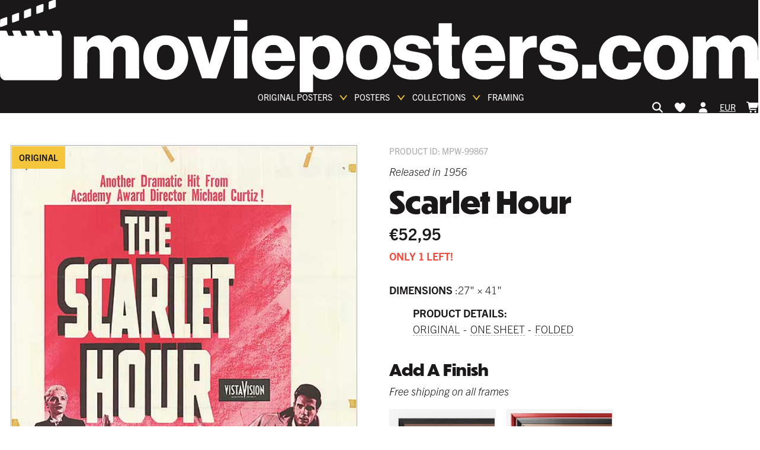

--- FILE ---
content_type: text/html; charset=UTF-8
request_url: https://geolocation-db.com/jsonp?callback=callback&_=1768605792963
body_size: 87
content:
callback({"country_code":"US","country_name":"United States","city":"Columbus","postal":"43215","latitude":39.9653,"longitude":-83.0235,"IPv4":"18.191.237.251","state":"Ohio"})

--- FILE ---
content_type: text/css;charset=utf-8
request_url: https://use.typekit.net/fon4mtk.css
body_size: 640
content:
/*
 * The Typekit service used to deliver this font or fonts for use on websites
 * is provided by Adobe and is subject to these Terms of Use
 * http://www.adobe.com/products/eulas/tou_typekit. For font license
 * information, see the list below.
 *
 * dunbar-tall:
 *   - http://typekit.com/eulas/00000000000000007735d323
 * trade-gothic-next:
 *   - http://typekit.com/eulas/00000000000000007735ba3f
 *   - http://typekit.com/eulas/00000000000000007735ba65
 *   - http://typekit.com/eulas/00000000000000007735ba73
 *   - http://typekit.com/eulas/00000000000000007735ba55
 *   - http://typekit.com/eulas/00000000000000007735ba66
 *
 * © 2009-2026 Adobe Systems Incorporated. All Rights Reserved.
 */
/*{"last_published":"2025-09-28 16:53:17 UTC"}*/

@import url("https://p.typekit.net/p.css?s=1&k=fon4mtk&ht=tk&f=29956.39680.39684.39685.39686.39687&a=583536&app=typekit&e=css");

@font-face {
font-family:"dunbar-tall";
src:url("https://use.typekit.net/af/d40532/00000000000000007735d323/31/l?primer=7cdcb44be4a7db8877ffa5c0007b8dd865b3bbc383831fe2ea177f62257a9191&fvd=n8&v=3") format("woff2"),url("https://use.typekit.net/af/d40532/00000000000000007735d323/31/d?primer=7cdcb44be4a7db8877ffa5c0007b8dd865b3bbc383831fe2ea177f62257a9191&fvd=n8&v=3") format("woff"),url("https://use.typekit.net/af/d40532/00000000000000007735d323/31/a?primer=7cdcb44be4a7db8877ffa5c0007b8dd865b3bbc383831fe2ea177f62257a9191&fvd=n8&v=3") format("opentype");
font-display:auto;font-style:normal;font-weight:800;font-stretch:normal;
}

@font-face {
font-family:"trade-gothic-next";
src:url("https://use.typekit.net/af/f82cc1/00000000000000007735ba3f/31/l?primer=7cdcb44be4a7db8877ffa5c0007b8dd865b3bbc383831fe2ea177f62257a9191&fvd=n7&v=3") format("woff2"),url("https://use.typekit.net/af/f82cc1/00000000000000007735ba3f/31/d?primer=7cdcb44be4a7db8877ffa5c0007b8dd865b3bbc383831fe2ea177f62257a9191&fvd=n7&v=3") format("woff"),url("https://use.typekit.net/af/f82cc1/00000000000000007735ba3f/31/a?primer=7cdcb44be4a7db8877ffa5c0007b8dd865b3bbc383831fe2ea177f62257a9191&fvd=n7&v=3") format("opentype");
font-display:auto;font-style:normal;font-weight:700;font-stretch:normal;
}

@font-face {
font-family:"trade-gothic-next";
src:url("https://use.typekit.net/af/685cbf/00000000000000007735ba65/31/l?primer=7cdcb44be4a7db8877ffa5c0007b8dd865b3bbc383831fe2ea177f62257a9191&fvd=i4&v=3") format("woff2"),url("https://use.typekit.net/af/685cbf/00000000000000007735ba65/31/d?primer=7cdcb44be4a7db8877ffa5c0007b8dd865b3bbc383831fe2ea177f62257a9191&fvd=i4&v=3") format("woff"),url("https://use.typekit.net/af/685cbf/00000000000000007735ba65/31/a?primer=7cdcb44be4a7db8877ffa5c0007b8dd865b3bbc383831fe2ea177f62257a9191&fvd=i4&v=3") format("opentype");
font-display:auto;font-style:italic;font-weight:400;font-stretch:normal;
}

@font-face {
font-family:"trade-gothic-next";
src:url("https://use.typekit.net/af/43851c/00000000000000007735ba73/31/l?primer=7cdcb44be4a7db8877ffa5c0007b8dd865b3bbc383831fe2ea177f62257a9191&fvd=n3&v=3") format("woff2"),url("https://use.typekit.net/af/43851c/00000000000000007735ba73/31/d?primer=7cdcb44be4a7db8877ffa5c0007b8dd865b3bbc383831fe2ea177f62257a9191&fvd=n3&v=3") format("woff"),url("https://use.typekit.net/af/43851c/00000000000000007735ba73/31/a?primer=7cdcb44be4a7db8877ffa5c0007b8dd865b3bbc383831fe2ea177f62257a9191&fvd=n3&v=3") format("opentype");
font-display:auto;font-style:normal;font-weight:300;font-stretch:normal;
}

@font-face {
font-family:"trade-gothic-next";
src:url("https://use.typekit.net/af/dd0f2a/00000000000000007735ba55/31/l?primer=7cdcb44be4a7db8877ffa5c0007b8dd865b3bbc383831fe2ea177f62257a9191&fvd=i3&v=3") format("woff2"),url("https://use.typekit.net/af/dd0f2a/00000000000000007735ba55/31/d?primer=7cdcb44be4a7db8877ffa5c0007b8dd865b3bbc383831fe2ea177f62257a9191&fvd=i3&v=3") format("woff"),url("https://use.typekit.net/af/dd0f2a/00000000000000007735ba55/31/a?primer=7cdcb44be4a7db8877ffa5c0007b8dd865b3bbc383831fe2ea177f62257a9191&fvd=i3&v=3") format("opentype");
font-display:auto;font-style:italic;font-weight:300;font-stretch:normal;
}

@font-face {
font-family:"trade-gothic-next";
src:url("https://use.typekit.net/af/b78836/00000000000000007735ba66/31/l?primer=7cdcb44be4a7db8877ffa5c0007b8dd865b3bbc383831fe2ea177f62257a9191&fvd=n4&v=3") format("woff2"),url("https://use.typekit.net/af/b78836/00000000000000007735ba66/31/d?primer=7cdcb44be4a7db8877ffa5c0007b8dd865b3bbc383831fe2ea177f62257a9191&fvd=n4&v=3") format("woff"),url("https://use.typekit.net/af/b78836/00000000000000007735ba66/31/a?primer=7cdcb44be4a7db8877ffa5c0007b8dd865b3bbc383831fe2ea177f62257a9191&fvd=n4&v=3") format("opentype");
font-display:auto;font-style:normal;font-weight:400;font-stretch:normal;
}

.tk-dunbar-tall { font-family: "dunbar-tall",sans-serif; }
.tk-trade-gothic-next { font-family: "trade-gothic-next",sans-serif; }


--- FILE ---
content_type: text/css
request_url: https://www.movieposters.com/cdn/shop/t/145/assets/main.css?v=42773202645817833961764677119
body_size: 18823
content:
@charset "UTF-8";/*!*******************************************************************************************************************************************************************************************************************************************!*\
  !*** css ./node_modules/css-loader/dist/cjs.js??ruleSet[1].rules[0].use[1]!./node_modules/postcss-loader/dist/cjs.js??ruleSet[1].rules[0].use[2]!./node_modules/sass-loader/dist/cjs.js??ruleSet[1].rules[0].use[3]!./src/scss/main.scss ***!
  \*******************************************************************************************************************************************************************************************************************************************/*,*:before,*:after{box-sizing:border-box}*{margin:0}ul{padding-inline:0}@media (prefers-reduced-motion:no-preference){html{interpolate-size:allow-keywords}}body{line-height:1.4;-webkit-font-smoothing:antialiased}img,picture,video,canvas,svg{display:block;width:100%;max-width:100%;height:auto}input,button,textarea,select{font:inherit}p,h1,h2,h3,h4,h5,h6{overflow-wrap:break-word}p{text-wrap:pretty}h1,h2,h3,h4,h5,h6{text-wrap:balance}@keyframes directionalMove{0%{transform:translate3d(var(--animation__x--start),var(--animation__y--start),0)}to{transform:translate3d(var(--animation__x--end),var(--animation__y--end),0)}}@keyframes pulse{0%{opacity:1}50%{opacity:.25}to{opacity:1}}:root{--limitedStockNoticeHeight:1rem;--color--text:var(--themeColor--black);--color--text--tint:var(--themeColor--mid);--color--button__text:var(--themeColor--black);--color--button__border:var(--themeColor--black);--color--button__background:var(--themeColor--accent);--color--accent:var(--themeColor--accent);--color--border:var(--themeColor--black);--color--background:var(--themeColor--white);--color--background--tint:var(--themeColor--light);background-color:var(--color--background);color:var(--color--text);--iconHeight:1em;--space--base:1rem;--space--xs:calc(var(--space--base) * .25);--space--s:calc(var(--space--base) * .66);--space--m:var(--space--base);--space--l:calc(var(--space--base) * 1.5);--space--xl:calc(var(--space--base) * 2);--space--xxl:calc(var(--space--base) * 3);--space--xxxl:calc(var(--space--base) * 4);--transition__duration--quick:.15s;--transition__duration--std:.3s;--transition__duration--slow:.6s;--state__opacity--full:1;--state__opacity--fade:0;--state__opacity--hidden:0;--space__block--nudge:var(--space--xs);--space__block--buffer:var(--space--s);--space__block--item:var(--space--m);--space__block--group:var(--space--xl);--space__block--module:var(--space--xxl);--space__inline--nudge:var(--space--xs);--space__inline--buffer:var(--space--s);--space__inline--item:var(--space--m);--space__inline--group:var(--space--xxl);--space__inline--pageBuffer:var(--space--m);--height--header:3rem;--border__width--thin:1px;--border__width--std:2px;--border__width--thick:6px;--border__style:solid;--animation__x--start:0;--animation__x--end:var(--space__inline--nudge);--animation__y--start:0;--animation__y--end:var(--space__block--nudge);--animation__opacity--start:var(--state__opacity--fade);--animation__opacity--end:var(--state__opacity--full);--transition__duration:var(--transition__duration--std);--transition__tf:ease-in-out;--color--text--error:var(--themeColor--altAccent)}@media (max-width:33.999rem){:root{--space__block--module:var(--space--xl)}}:root{--navigation-width:100%}@media (min-width:34rem){:root{--navigation-width:18rem}}html{background-color:var(--color--background);color:var(--color--text);font-family:trade-gothic-next,sans-serif;font-weight:300;font-style:normal;font-size:18px}body{transition:transform .155s ease-in-out}a{color:inherit}p a:hover,p a:focus{color:var(--color--accent)}.s-isHidden{display:none!important;visibility:hidden!important}.s-colorScheme--dark{--color--text:var(--themeColor--white);--color--text--tint:var(--themeColor--light);--color--button__text:var(--themeColor--black);--color--button__border:var(--themeColor--accent);--color--button__background:var(--themeColor--accent);--color--accent:var(--themeColor--accent);--color--border:var(--themeColor--white);--color--background:var(--themeColor--black);--color--background--tint:var(--themeColor--dark);background-color:var(--color--background);color:var(--color--text)}.s-colorScheme--light{--color--text:var(--themeColor--black);--color--text--tint:var(--themeColor--mid);--color--button__text:var(--themeColor--black);--color--button__border:var(--themeColor--black);--color--button__background:var(--themeColor--accent);--color--accent:var(--themeColor--accent);--color--border:var(--themeColor--black);--color--background:var(--themeColor--white);--color--background--tint:var(--themeColor--light);background-color:var(--color--background);color:var(--color--text)}.s-colorScheme--neutral{--color--text:var(--themeColor--black);--color--text--tint:var(--themeColor--mid);--color--button__text:var(--themeColor--black);--color--button__border:var(--themeColor--black);--color--button__background:var(--themeColor--accent);--color--accent:var(--themeColor--accent);--color--border:var(--themeColor--black);--color--background:var(--themeColor--light);--color--background--tint:var(--themeColor--white);background-color:var(--color--background);color:var(--color--text)}.s-colorScheme--accent{--color--background:var(--themeColor--accent);--color--text:var(--themeColor--black);--color--text--tint:var(--themeColor--accent--dark);--color--button__text:var(--themeColor--black);--color--button__border:var(--themeColor--black);--color--button__background:var(--themeColor--accent);--color--border:var(--themeColor--black);--color--accent:var(--themeColor--white);--color--background--tint:var(--themeColor--accent--tint);background-color:var(--color--background);color:var(--color--text)}.s-colorScheme--alt{--color--background:var(--themeColor--altAccent);--color--text--tint:var(--themeColor--altAccent--light);--color--button__text:var(--themeColor--white);--color--button__border:var(--themeColor--white);--color--button__background:var(--themeColor--altAccent);--color--text:var(--themeColor--white);--color--border:var(--themeColor--white);--color--accent:var(--themeColor--black);--color--background--tint:var(--themeColor--altAccent--tint);background-color:var(--color--background);color:var(--color--text)}.u-order--last{order:1000}.u-narrow{max-width:39.6rem}@media (max-width:33.999rem){.u-narrow--sm{max-width:39.6rem}}@media (min-width:34rem) and (max-width:44.999rem){.u-narrow--m{max-width:39.6rem}}@media (min-width:45rem) and (max-width:59.999rem){.u-narrow--l{max-width:39.6rem}}@media (min-width:60rem){.u-narrow--xl{max-width:39.6rem}}.u-tight{max-width:30rem}@media (max-width:33.999rem){.u-tight--sm{max-width:30rem}}@media (min-width:34rem) and (max-width:44.999rem){.u-tight--m{max-width:30rem}}@media (min-width:45rem) and (max-width:59.999rem){.u-tight--l{max-width:30rem}}@media (min-width:60rem){.u-tight--xl{max-width:30rem}}.u-alignItems--start{align-items:start}.u-alignItems--center{align-items:center}.u-alignItems--end{align-items:end}.u-align--left{text-align:left}.u-align--center{text-align:center}.u-align--right{text-align:right}.u-noPadding--blockStart{padding-block-start:0}.u-noPadding--blockEnd{padding-block-end:0}.u-noPadding--block{padding-block:0}:where(.l-container:not(.l-container--controlled)){max-width:70rem;margin-inline:auto;padding-inline:var(--space__inline--pageBuffer)}:where(.l-module){position:relative;padding-block:var(--space__block--module)}:where(.l-groups:not(.l-groups--controlled)){display:grid;gap:var(--space__block--group) var(--space__inline--group)}:where(.l-group){display:grid;gap:var(--space__block--item) var(--space__inline--item)}@media (max-width:44.999rem){:where(.l-group){padding-top:var(--groupSpacing__top--s,0);padding-right:var(--groupSpacing__right--s,0);padding-bottom:var(--groupSpacing__bottom--s,0);padding-left:var(--groupSpacing__left--s,0)}}@media (min-width:45rem) and (max-width:59.999rem){:where(.l-group){padding-top:var(--groupSpacing__top--m,0);padding-right:var(--groupSpacing__right--m,0);padding-bottom:var(--groupSpacing__bottom--m,0);padding-left:var(--groupSpacing__left--m,0)}}@media (min-width:60rem){:where(.l-group){padding-top:var(--groupSpacing__top--l,0);padding-right:var(--groupSpacing__right--l,0);padding-bottom:var(--groupSpacing__bottom--l,0);padding-left:var(--groupSpacing__left--l,0)}}@font-face{font-style:normal;font-weight:400;src:url([data-uri]) format("woff2");font-family:"Font Awesome 7 Pro";font-display:block}.b-icon{--iconHeight:1em;--iconBuffer:.125 * var(--iconHeight);display:grid;position:relative;place-items:center;align-content:center;width:calc(var(--iconHeight) + var(--iconBuffer));height:var(--iconHeight);text-decoration:none}.b-icon:before{content:"";font-weight:400;line-height:1;font-family:"Font Awesome 7 Pro";text-rendering:auto;-webkit-font-smoothing:antialiased;-moz-osx-font-smoothing:grayscale;font-style:normal;font-variant:normal;font-synthesis:none;font-feature-settings:normal;text-decoration:none}.b-icon--isSvg:before{content:none}.b-icon--isSvg svg{fill:var(--color--text);width:auto;height:var(--iconHeight)}.b-icon--arrow-left:before{content:"\f060"}.b-icon--arrow-right:before{content:"\f061"}.b-icon--close:before{content:"\f057"}.b-icon--email:before{content:"\f0e0"}.b-icon--image:before{content:"\f03e"}.b-icon--info:before{content:"\f05a"}.b-icon--location:before{content:"\f3c5"}.b-icon--minus:before{content:"\f068"}.b-icon--subtract:before{content:"\f068"}.b-icon--send:before{content:"\e20a"}.b-icon--edit:before{content:"\f303"}.b-icon--plus:before{content:"+"}.b-icon--add:before{content:"+"}.b-icon--bin:before{content:"\f1f8"}.b-icon--phone:before{content:"\f095"}.b-icon--wishlist:before{content:"\f004"}.b-icon--search:before{content:"\f002"}.b-icon--cart:before{content:"\f07a"}.b-icon--menu:before{content:"\f0c9"}.b-icon--account:before{content:"\f007"}.b-button,.template-product #siteContent .swym-button{appearance:none;-webkit-appearance:none;-moz-appearance:none;margin:0;padding:0;border:none;outline:none;background:none;color:inherit;font:inherit;line-height:normal;text-align:inherit;display:inline-block;position:relative;width:fit-content;line-height:1;text-decoration:none;font-family:trade-gothic-next,sans-serif;font-weight:400;text-transform:uppercase;cursor:pointer}.b-button--minor,.b-button--static{--animation__y--end:0;display:grid;column-gap:var(--space__inline--buffer);position:relative;grid-template-columns:1fr auto;align-content:center;align-items:center;color:var(--color--text)}.b-button--minor .b-icon,.b-button--static .b-icon{font-size:.75em}.b-button--minor .b-icon,.b-button--static .b-icon{--iconHeight:.75rem;border:var(--border__width--std) var(--border__style) var(--color--border);border-radius:50%;position:relative;width:1.5rem;height:1.5rem}.b-button--minor:hover .b-icon,.b-button--minor:focus .b-icon{--transition__duration:var(--transition__duration--quick);animation-duration:var(--transition__duration);animation-timing-function:var(--transition__tf);animation-iteration-count:1;animation-fill-mode:both;animation-name:directionalMove}.b-button--static:hover,.b-button--static:focus{color:var(--color--accent)}.b-button--static:hover .b-icon,.b-button--static:focus .b-icon{border-color:var(--color--accent)}.b-button--major{--padding--inline:var(--space__inline--item);--padding--block:var(--space__block--buffer);--translation--y:var(--space--xl);--transition__duration:var(--transition__duration--quick);border:var(--border__width--std) var(--border__style) var(--color--button__border);padding-inline:var(--padding--inline);padding-block:var(--padding--block);overflow:hidden;background-color:var(--color--button__background);text-align:center}.b-button--major:disabled{border-color:var(--color--text--tint);background-color:var(--color--background--tint);color:var(--color--text--tint);cursor:auto}.b-button--major .b-button__text{color:var(--color--button__text);fill:var(--color--button__text)!important}.b-button--major .b-button__text{display:block}.b-button--major .b-button__text,.b-button--major .b-icon,.b-button--major:after{color:var(--color--button__text);transition:var(--transition__duration) var(--transition__tf)}.b-button--major:not(.b-button--hasIcon):after{content:attr(data-text)}.b-button--major:after,.b-button--major .b-icon{display:block;z-index:1;position:absolute;top:var(--padding--block);right:var(--padding--inline);bottom:var(--padding--block);left:var(--padding--inline);width:auto;height:auto;transform:translateY(var(--translation--y));font-weight:700;white-space:nowrap}.b-button--major:not(.disabled):hover .b-button__text,.b-button--major:not(.disabled):focus .b-button__text{transform:translateY(calc(-1 * var(--translation--y)))}.b-button--major:not(.disabled):hover:after,.b-button--major:not(.disabled):hover .b-icon,.b-button--major:not(.disabled):focus:after,.b-button--major:not(.disabled):focus .b-icon{transform:translateY(0)}.b-button--secondary{background-color:var(--color--background--tint)}.b-text{display:grid;row-gap:var(--space__block--item)}.b-text--caption{font-family:trade-gothic-next,sans-serif;font-weight:300;font-style:italic;text-transform:none}.b-text--label{font-family:trade-gothic-next,sans-serif;font-weight:400;text-transform:uppercase}.b-text--standout{font-family:trade-gothic-next,sans-serif;font-weight:700}.b-text--subhead{font-family:trade-gothic-next,sans-serif;font-weight:700;text-transform:uppercase}.b-text--quote{font-family:trade-gothic-next,sans-serif;font-weight:300;font-style:italic;text-transform:none;font-size:2.25rem}.b-text--quote>p:first-child:before{content:"\201c"}.b-text--quote>p:last-child:after{content:"\201d"}.b-text--supersizeFirst p:first-child{font-size:1.25rem}.b-text--narrow{max-width:39.6rem}.b-text--tight{max-width:30rem}.b-text strong{font-family:trade-gothic-next,sans-serif;font-weight:700}.b-text ul{list-style:none;display:grid;row-gap:var(--space__block--nudge)}.b-text ul li:before{content:"- "}.b-title__linkWrap{text-decoration:none}.b-title__linkWrap:hover,.b-title__linkWrap:focus{text-decoration:underline}.b-title,h1,h2,h3,h4,h5{font-family:dunbar-tall,sans-serif;font-weight:800;text-transform:capitalize;line-height:1.3}.b-title--page,h1{--shadowWidth:6px;font-size:2.8125rem;line-height:1.15}@media (min-width:34rem){.b-title--page,h1{font-size:4.21875rem}}@media (min-width:60rem){.b-title--page,h1{font-size:5.0625rem}}.b-title--section,h2{font-size:2.25rem}@media (min-width:34rem){.b-title--section,h2{font-size:2.8125rem}}.b-title--heading,h3{font-size:1.5rem}.b-title--subheading,h5,h4{font-size:1rem;font-family:trade-gothic-next,sans-serif;font-weight:700;text-transform:uppercase}.b-title--narrow{max-width:39.6rem}.b-title--tight{max-width:30rem}.b-imageWrap{width:100%}.b-image__linkWrap:hover,.b-image__linkWrap:focus{transition:transform var(--transition__duration) var(--transition__tf);--transition__duration:var(--transition__duration--std)}.b-image__linkWrap:hover:hover,.b-image__linkWrap:hover:focus,.b-image__linkWrap:focus:hover,.b-image__linkWrap:focus:focus{transform:translateY(calc(-1 * var(--animation__y--end)))}.b-image{aspect-ratio:var(--aspect-ratio);width:100%;height:100%;object-fit:cover;object-position:var(--focal-base);transform-origin:center;background:var(--color--background);animation:imageLoading 3s ease-in-out infinite}@media (min-width:45rem){.b-image{object-position:var(--focal-m)}}@media (min-width:60rem){.b-image{object-position:var(--focal-l)}}.b-image--border{border:var(--border__width--thick) var(--border__style) var(--color--border);padding:var(--border__width--thick);background-color:var(--color--background)}.b-image--outline{border:var(--border__width--thick) var(--border__style) var(--color--border)}.b-image--faint{border:var(--border__width--thin) var(--border__style) var(--color--text--tint);padding:var(--border__width--thin)}.b-image--fallback{border:var(--border__width--thick) var(--border__style) var(--color--border);padding:var(--border__width--thick);background-color:var(--color--background);position:relative;border-color:var(--color--background--tint)}.b-image--fallback .b-icon{--iconHeight:50%;position:absolute;top:50%;left:50%;width:100%;height:100%;transform:translate(-50%,-50%);color:var(--color--background--tint)}@keyframes imageLoading{0%,to{background-color:var(--color--background)}50%{background-color:var(--color--background--tint)}}.b-media{width:100%;height:100%;object-fit:cover;object-position:var(--focal-base)}@media (min-width:45rem){.b-media{object-position:var(--focal-m)}}@media (min-width:60rem){.b-media{object-position:var(--focal-l)}}.b-price__original{text-decoration:line-through}.b-form,.b-form__fields{display:grid;row-gap:var(--space__block--item)}.b-form__field{display:grid;row-gap:var(--space__block--nudge)}.b-form__label{font-family:trade-gothic-next,sans-serif;font-weight:400;text-transform:uppercase}.b-form__input{padding:var(--space__block--buffer) var(--space__inline--buffer);background:var(--color--background--tint);border:var(--border__width--thin) var(--border__style) var(--color--text--tint);font-family:trade-gothic-next,sans-serif;font-weight:300;font-style:normal;line-height:1}.b-form__input:focus-within,.b-form__input:focus{border-color:var(--color--text);outline:none}.b-form__textarea{padding:var(--space__block--buffer) var(--space__inline--buffer);background:var(--color--background--tint);border:var(--border__width--thin) var(--border__style) var(--color--text--tint);font-family:trade-gothic-next,sans-serif;font-weight:300;font-style:normal}.b-form__textarea:focus-within,.b-form__textarea:focus{border-color:var(--color--text);outline:none}.b-form__required{font-family:trade-gothic-next,sans-serif;font-weight:400;text-transform:uppercase;color:var(--color--text--error)}.b-userFeedback{font-family:trade-gothic-next,sans-serif;font-weight:300;font-style:italic;text-transform:none}.b-userFeedback .errors{font-weight:300;font-style:normal;padding:var(--space__block--item) var(--space__inline--pageBuffer);border:var(--border__width--thin) var(--border__style) var(--color--text--error);font-family:trade-gothic-next,sans-serif;font-weight:400;text-transform:uppercase;color:var(--color--text--error)}.b-userFeedback .errors ul{margin:0;padding:0;list-style:none}.s-hero{position:relative;background-color:var(--color--background)}@media (min-width:60rem){.s-hero{box-sizing:border-box;min-height:calc(100svh - var(--height--header))}}@media (min-width:100rem){.s-hero{min-height:40rem}}.s-hero__group{z-index:2;position:relative}.s-hero__group.s-hero__group--media{z-index:1;position:absolute;top:0;left:0;width:100%;height:100%}.s-hero__group--prose{display:grid;row-gap:var(--space__block--item);max-width:39.6rem;font-size:1.25rem}@media (min-width:60rem){.s-hero__group--prose{font-size:1.5rem}}@media (min-width:60rem){.s-hero__title{min-width:8em}}.s-hero__imageWrap{z-index:0;position:absolute;top:0;left:0;width:100%;height:100%}.s-hero__image{width:100%;height:100%;object-fit:cover}.s-lede{padding-block:var(--space__block--group);font-size:1.25rem}@media (min-width:34rem){.s-lede{font-size:1.5rem}}@media (min-width:45rem){.s-split__groups{grid-template-columns:1fr 1fr;gap:var(--space__inline--group)}}.s-split__column{display:grid;gap:var(--space__block--item) var(--space__inline--item)}.s-productList__header{grid-template-rows:min-content;grid-template-columns:1fr;grid-template-areas:"title" "text" "button";padding-block-end:var(--space__block--group);border-block-end:var(--border__width--thick) var(--border__style) var(--color--border)}.s-productList__header .b-title,.s-productList__header h1,.s-productList__header h2,.s-productList__header h3,.s-productList__header h4,.s-productList__header h5{grid-area:title}.s-productList__header .b-text{grid-column:1/-1}.s-productList__header .b-button,.s-productList__header .template-product #siteContent .swym-button,.template-product #siteContent .s-productList__header .swym-button{grid-area:button}@media (min-width:45rem){.s-productList__header{grid-template-columns:1fr auto;grid-template-areas:"title button";align-items:center}}@media (max-width:44.999rem){.s-billboard{padding-block-start:0}}.s-billboard__group{z-index:1;position:relative}@media (min-width:45rem){.s-billboard__group--prose{padding-inline-end:calc(50% + .5 * var(--space__inline--group));padding-block-end:var(--space__block--group)}}@media (max-width:44.999rem){.s-billboard__group--media{order:-1;width:calc(100% + 2 * var(--space__inline--pageBuffer));margin-inline-start:calc(-1 * var(--space__inline--pageBuffer));border-block-end:var(--border__width--thick) var(--border__style) var(--color--background--tint)}}@media (min-width:45rem){.s-billboard__group--media{z-index:0;position:absolute;top:0;left:0;width:100%;height:100%}}@media (min-width:45rem){.s-billboard__imageWrap{position:absolute;top:0;right:0;bottom:0;left:0}}.s-promoBar__groups{grid-template-columns:1fr auto;align-items:center}.s-promoBar__link{color:var(--color--text);text-decoration:none}.s-promoBar__link:hover,.s-promoBar__link:focus{color:var(--color--accent)}.s-promoBar__text{display:block;font-family:trade-gothic-next,sans-serif;font-weight:700;text-transform:uppercase;padding-block:var(--space__block--nudge);font-size:.8rem;line-height:2;text-decoration:none}@media (min-width:45rem){.s-promoBar__text--sm{display:none}}@media (max-width:44.999rem){.s-promoBar__text--lg{display:none}}.s-promoBar__close{cursor:pointer}.s-promoBar__close:hover,.s-promoBar__close:focus{color:var(--color--accent)}.s-heroSlideContainer{width:100%}.s-heroSlider__carousel{position:relative}@media (min-width:45rem){.s-heroSlider .c-slider__group--footer{max-width:70rem;position:absolute;bottom:var(--space__block--module);left:50%;width:100%;transform:translate(-50%,-100%)}.s-heroSlider .c-carouselNavigation{max-width:calc(50% - .5 * var(--space__inline--group));padding-inline-start:var(--space__inline--pageBuffer)}}@media (min-width:100rem){.s-heroSlider .c-slider__group--footer{max-width:95rem}.s-heroSlider .c-carouselNavigation{width:33%}}.s-heroSlide{position:relative;width:100vw;overflow:hidden}@media (max-width:44.999rem){.s-heroSlide{padding-block-end:0}}@media (min-width:45rem){.s-heroSlide{display:grid;align-items:start}}@media (min-width:45rem){.s-heroSlide__groups{grid-template-columns:1fr 1fr}}@media (min-width:100rem){.s-heroSlide__groups{grid-template-columns:1fr 2fr}}.s-heroSlide__group{z-index:1;position:relative}.s-heroSlide__group--prose{display:grid;gap:var(--space__block--item) var(--space__inline--item)}@media (min-width:45rem){.s-heroSlide__group--prose{align-items:flex-start;align-self:flex-start;padding-block-end:calc(3 * var(--space__block--item) + var(--sliderNavigationHeight))}}.s-heroSlide__group--products{display:grid;column-gap:var(--space__inline--buffer);grid-template-columns:1fr 1fr 1fr 1fr}@media (max-width:33.999rem){.s-heroSlide__group--products{grid-template-columns:1fr 1fr 1fr}}@media (min-width:45rem) and (max-width:99.999rem){.s-heroSlide__group--products{grid-template-columns:1fr 1fr}}.s-heroSlide__group--products .c-productCard__imageLink{display:block}@media (max-width:33.999rem){.s-heroSlide__productCard:nth-child(4){display:none}}@media (min-width:45rem) and (max-width:99.999rem){.s-heroSlide__productCard:nth-child(3),.s-heroSlide__productCard:nth-child(4){display:none}}.s-heroSlide__productCard .c-productCard__group--header,.s-heroSlide__productCard .c-productCard__group--footer,.s-heroSlide__productCard .c-productCard__highlight,.s-heroSlide__productCard .c-productCard__dimensions{display:none}.s-heroSlide__group--background,.s-heroSlide__backgroundWrap{z-index:0;position:absolute;top:0;left:0;width:100%;height:100%}.s-heroSlide__titleLink{text-decoration:none}.s-heroSlide__titleLink:hover+.b-button--major .b-button__text,.s-heroSlide__titleLink:focus+.b-button--major .b-button__text{transform:translateY(calc(-1 * var(--translation--y)))}.s-heroSlide__titleLink:hover+.b-button--major:after,.s-heroSlide__titleLink:hover+.b-button--major .b-icon,.s-heroSlide__titleLink:focus+.b-button--major:after,.s-heroSlide__titleLink:focus+.b-button--major .b-icon{transform:translateY(0)}.s-heroSlide__titleLink:hover+.b-button--minor .b-icon,.s-heroSlide__titleLink:focus+.b-button--minor .b-icon{--transition__duration:var(--transition__duration--quick);animation-duration:var(--transition__duration);animation-timing-function:var(--transition__tf);animation-iteration-count:1;animation-fill-mode:both;animation-name:directionalMove}.c-tabs{--labelSpacing:var(--space__inline--item);--labelBlockPadding:var(--space__inline--buffer);display:grid;gap:var(--space__block--group) var(--space__inline--group)}.c-tabs__labelsContainer{position:relative;width:calc(100% + 2 * var(--space__inline--pageBuffer));margin-inline:calc(-1 * var(--space__inline--pageBuffer));margin-top:calc(-1 * var(--labelBlockPadding));padding-inline-start:var(--space__inline--pageBuffer);overflow:hidden}.c-tabs__labelsContainer:after{position:absolute;top:0;right:0;width:var(--space__inline--pageBuffer);height:100%;background:linear-gradient(to left,var(--color--background),transparent);content:""}.c-tabs__labels{display:flex;gap:0 0;position:relative;overflow-x:auto;scroll-behavior:smooth;scroll-snap-type:x proximity;-webkit-overflow-scrolling:touch;width:min-content;max-width:100%;padding-inline-end:var(--space__inline--pageBuffer);scrollbar-width:none;-ms-overflow-style:none}@media (prefers-reduced-motion:reduce){.c-tabs__labels{scroll-behavior:auto;scroll-snap-type:none}}.c-tabs__labels::-webkit-scrollbar{display:none}@supports not (scroll-snap-type:x proximity){.c-tabs__labels{-webkit-overflow-scrolling:touch;overscroll-behavior-x:contain}}.c-tabs__label{position:relative;flex-shrink:0;min-width:max-content;padding:var(--labelBlockPadding) var(--labelSpacing);font-size:1.5rem;white-space:nowrap;cursor:pointer;scroll-snap-align:start;touch-action:manipulation;transition:color var(--transition__duration) var(--transition__tf)}.c-tabs__label:after{position:absolute;right:calc(1 * var(--labelSpacing));bottom:0;left:calc(1 * var(--labelSpacing));content:"";border-block-end:var(--border__width--thick) var(--border__style) var(--color--accent);transform:scaleX(0);transform-origin:left;transition:transform var(--transition__duration) var(--transition__tf)}.c-tabs__label:hover,.c-tabs__label:focus{color:var(--color--accent)}.c-tabs__label.s-active{color:var(--color--accent)}.c-tabs__label.s-active:after{transform:scaleX(1)}.c-tabs__label:focus-visible{outline:2px solid var(--color--accent);outline-offset:2px}.c-tabs__label:first-child{padding-inline-start:0}.c-tabs__label:first-child:after{left:0}.c-tabs__label:last-child{padding-inline-end:0}.c-tabs__label:last-child:after{right:0}@media (max-width:59.999rem){.c-tabs__label+.c-tabs__label:before{position:absolute;top:50%;left:0;width:.25rem;height:.25rem;transform:translateY(-50%);border-radius:50%;background-color:var(--color--text);content:""}}.c-tabs__item{display:none}.c-tabs__item.s-active{display:block}.s-pageTitle{z-index:1}.s-pageTitle .b-text{max-width:39.6rem;font-size:1.25rem}.s-pageTitle .b-text--supersizeFirst>*:first-child{font-size:1.5rem}@media (min-width:34rem){.s-pageTitle__group{row-gap:var(--space__block--group)}}@media (min-width:45rem){.s-pageTitle--large{padding-block:calc(2 * var(--space__block--module))}}.s-pageTitle__group--media{z-index:-1;position:absolute;top:0;left:0;width:100%;height:100%}.s-pageTitle__group--media:after{position:absolute;top:0;left:0;width:100%;height:100%;background-color:var(--color--background);content:"";opacity:var(--overlayOpacity,0)}.s-pageTitle__backgroundWrap{position:absolute;top:0;right:0;bottom:0;left:0}.s-pageTitle__title{word-break:break-word;overflow-wrap:break-word}.s-grid__groups{grid-template-columns:repeat(var(--numColumns--s),1fr)}@media (min-width:34rem){.s-grid__groups{grid-template-columns:repeat(var(--numColumns--m),1fr)}}@media (min-width:60rem){.s-grid__groups{grid-template-columns:repeat(var(--numColumns--l),1fr)}}.c-header{--logo__width:10rem;--link__blockSpacing:calc((var(--height--header) - 1em) / 2);z-index:100;position:relative;transition:all var(--transition__duration--quick) var(--transition__tf)}@media (min-width:60rem){.c-header{font-size:.8rem}}.c-header.s-stickyHeader{z-index:1000;position:fixed;top:0;right:0;left:0;background-color:var(--color--background);box-shadow:0 2px 8px #0000001a}.c-header__groups{grid-template-columns:minmax(0,var(--logo__width)) 0 1fr;column-gap:var(--space__inline--nudge);align-items:center}@media (min-width:60rem){.c-header__groups{grid-template-columns:var(--logo__width) 1fr auto}}.c-header__group{margin-block:0}@media (min-width:60rem){.c-header__group--logo{position:relative;top:-.1em}}.c-header__item--logo{transform:translateY(-10%)}.c-header__logo{display:block;width:100%;height:auto}.c-header__utilities{display:grid;column-gap:var(--space__inline--item);grid-auto-flow:column;align-items:center;justify-content:end}.c-header__utility{font-family:trade-gothic-next,sans-serif;font-weight:400;text-transform:uppercase}.c-header__utility:hover,.c-header__utility:focus{color:var(--color--accent)}@media (max-width:59.999rem){.c-header__utility--wishlist,.c-header__utility--account,.c-header__utility--currency{display:none}}@media (min-width:60rem){.c-header__utility--menu{display:none}}.c-header__utility .c-header__utilityIcon{box-sizing:content-box;padding-block:var(--link__blockSpacing);font-size:1rem;cursor:pointer}.c-header__utility a{text-decoration:none}.c-header__cartContainer{display:block;position:relative}.c-header__cart{display:none;z-index:1;position:absolute;top:var(--link__blockSpacing);left:50%;width:.25rem;height:.25rem;transform:translate(-25%,-.5rem);border-radius:50%;background:var(--color--accent)}.c-header__cart.s-hasItems{display:block}.s-hasItems+.b-icon--cart{color:var(--color--accent)}.c-header__utility--currency{position:relative;padding-block:var(--link__blockSpacing)}.c-header__pseudoCurrencySelector{cursor:pointer}@media (max-width:59.999rem){.c-header__pseudoCurrencySelector>span:first-child{width:1.125rem;text-align:center}.c-header__pseudoCurrencySelector>span:first-child.s-isLong{font-size:.65rem}}@media (min-width:60rem){.c-header__pseudoCurrencySelector{text-decoration:underline}.c-header__pseudoCurrencySelector.s-isOpen{color:var(--color--accent);text-decoration:none}}.c-header__pseudoCurrencyTrigger{flex-grow:100}@media (max-width:59.999rem){.c-header__pseudoCurrencyDropdown{margin-block-start:var(--space__block--item);--color--text:var(--themeColor--black);--color--text--tint:var(--themeColor--mid);--color--button__text:var(--themeColor--black);--color--button__border:var(--themeColor--black);--color--button__background:var(--themeColor--accent);--color--accent:var(--themeColor--accent);--color--border:var(--themeColor--black);--color--background:var(--themeColor--light);--color--background--tint:var(--themeColor--white);background-color:var(--color--background);color:var(--color--text);display:none;width:calc(100% + var(--space__inline--pageBuffer) * 2);margin-inline-start:calc(var(--space__inline--pageBuffer) * -1)}.s-isOpen .c-header__pseudoCurrencyDropdown{display:block}}@media (min-width:60rem){.c-header__pseudoCurrencyDropdown{--widthForDropdown:6rem;z-index:100;position:absolute;top:100%;--color--text:var(--themeColor--black);--color--text--tint:var(--themeColor--mid);--color--button__text:var(--themeColor--black);--color--button__border:var(--themeColor--black);--color--button__background:var(--themeColor--accent);--color--accent:var(--themeColor--accent);--color--border:var(--themeColor--black);--color--background:var(--themeColor--light);--color--background--tint:var(--themeColor--white);background-color:var(--color--background);color:var(--color--text);box-sizing:border-box;right:calc(50% - var(--widthForDropdown) / 2);width:var(--widthForDropdown);transform:scale(0);transform-origin:top center;border:var(--border__width--thin) var(--border__style) var(--color--text--tint);border-top:none;text-align:center;opacity:0;transition:.15s ease}.s-isOpen .c-header__pseudoCurrencyDropdown{display:block!important;transform:scale(1);opacity:1}}.c-header__pseudoCurrencyOption{list-style:none}.c-header__pseudoCurrencyOption:not(.s-selected):hover,.c-header__pseudoCurrencyOption:not(.s-selected):focus,.c-header__pseudoCurrencyOption.s-selected{background:var(--color--accent);color:var(--color--text)}@media (max-width:59.999rem){.c-header__pseudoCurrencyOption{padding:var(--space__block--buffer) var(--space__inline--pageBuffer)}.c-header__pseudoCurrencyOption:not(:first-child){position:relative}.c-header__pseudoCurrencyOption:not(:first-child):before{position:absolute;content:"";border-block-start:var(--border__width--thin) var(--border__style) var(--color--text--tint);top:0;right:var(--space__inline--pageBuffer);left:var(--space__inline--pageBuffer)}.c-header__pseudoCurrencyOption.s-selected:before,.s-selected+.c-header__pseudoCurrencyOption:before{border:none}}@media (min-width:60rem){.c-header__pseudoCurrencyOption{padding:var(--space__block--nudge) var(--space__inline--item)}}.c-header__account.s-signedIn{color:var(--color--accent)}:where(.c-headerNav a){text-decoration:none}.c-headerNav__menuItems,.c-headerEnhancement__menuItems{list-style:none}.c-headerEnhancement__menuLink--l2{font-family:trade-gothic-next,sans-serif;font-weight:400;text-transform:uppercase}.c-headerNav__menuLink--l2{text-transform:capitalize}.c-headerNav__menuLink--l3{font-size:.8rem}.c-headerNav__calloutContent{display:grid;row-gap:var(--space__block--nudge)}.c-headerNav__calloutButton{font-family:trade-gothic-next,sans-serif;font-weight:400;text-transform:uppercase;text-decoration:underline}.c-headerNav__calloutButton:hover,.c-headerNav__calloutButton:focus{text-decoration:none}@media (max-width:59.999rem){.c-headerNav__overlay{visibility:hidden;z-index:999;position:fixed;top:0;right:0;bottom:0;left:0;background:#00000080;opacity:0;transition:opacity .3s ease}.s-navigationOpen .c-headerNav__overlay{visibility:visible;opacity:1}.s-navigationOpen{position:fixed;width:100%;transform:translate3d(calc(-1 * var(--navigation-width)),0,0)}.c-headerNav{z-index:1000;position:fixed;top:0;right:0;width:var(--navigation-width);height:100dvh;padding-block:var(--space__block--item);overflow:scroll;transform:translate3d(100%,0,0);background-color:var(--color--background);transition:transform .155s ease-in-out}.c-headerNav .s-isOpen>.c-accordion__details{margin-block-end:calc(-1 * var(--border__width--thin))}.c-headerNav__dropdown>.c-accordion__detailsContent{gap:0}.c-headerNav__close{display:flex;position:relative;top:2px;align-items:center;justify-content:space-between;margin-inline:var(--space__inline--pageBuffer);margin-block-end:var(--space__block--item);line-height:1;cursor:pointer}.c-headerNav__close .b-icon{position:relative;right:-3px}.c-headerNav__close:hover,.c-headerNav__close:hover .b-icon,.c-headerNav__close:focus,.c-headerNav__close:focus .b-icon{color:var(--color--accent)}.c-headerNav__closeText{font-size:.8rem;font-family:trade-gothic-next,sans-serif;font-weight:400;text-transform:uppercase}.c-headerNav__menuLink,.c-headerEnhancement__menuLink{display:block;margin-inline:var(--space__inline--pageBuffer);padding-block:var(--space__block--buffer)}:where(.c-headerNav__menuItem:not(:first-child)>.c-headerNav__menuLink,.c-headerNav__menuItem:not(:first-child)>.c-headerEnhancement__menuLink),:where(.c-headerNav__menuItem:not(:first-child)>.c-accordion>.c-headerNav__menuLink,.c-headerNav__menuItem:not(:first-child)>.c-accordion>.c-headerEnhancement__menuLink),:where(.c-headerEnhancement__menuItem:not(:first-child)>.c-headerNav__menuLink,.c-headerEnhancement__menuItem:not(:first-child)>.c-headerEnhancement__menuLink){border-block-start:var(--border__width--thin) var(--border__style) var(--color--border)}.c-headerNav__menuItem--minor>.c-headerNav__menuLink,.c-headerNav__menuItem--minor>.c-headerEnhancement__menuLink{border-block-start:none}.s-hasChildren>.c-headerNav__menuLink,.s-hasChildren>.c-headerEnhancement__menuLink{--iconWidth:1rem;position:relative;padding-inline-end:calc(var(--iconWidth) + var(--space__inline--buffer))}.s-hasChildren>.c-headerNav__menuLink:after,.s-hasChildren>.c-headerEnhancement__menuLink:after{position:absolute;top:50%;right:0;width:var(--iconWidth);height:var(--iconWidth);transform:translateY(-50%);transform-origin:center;background:linear-gradient(to bottom,transparent 45%,currentColor 45%,currentColor 55%,transparent 55%),linear-gradient(to right,transparent 45%,currentColor 45%,currentColor 55%,transparent 55%);content:"";transition:transform .3s ease}.s-isOpen>.c-headerNav__menuLink:after,.s-isOpen>.c-headerEnhancement__menuLink:after{transform:translateY(-50%) rotate(45deg)}.c-headerNav__menuItem--minor:hover,.c-headerNav__menuItem--minor:focus{color:var(--color--accent)}.c-headerNav__menuLink--l1{font-family:dunbar-tall,sans-serif;font-weight:800;text-transform:capitalize;display:block;padding-inline-end:var(--space__inline--item);padding-block:var(--space__block--item);font-size:1.5rem;line-height:1}.c-headerNav__menuLink--l1:hover,.c-headerNav__menuLink--l1:focus{color:var(--color--accent)}.c-headerNav__menuLink--l2{padding-block:var(--space__block--item);border-block-start:none}.s-hasChildren>.c-headerNav__menuLink--l2{padding-inline-end:calc(2 * var(--space__inline--item))}.s-hasChildren>.c-headerNav__menuLink--l2:after{right:0}.c-headerEnhancement__menu{--color--background:var(--themeColor--accent);--color--text:var(--themeColor--black);--color--text--tint:var(--themeColor--accent--dark);--color--button__text:var(--themeColor--black);--color--button__border:var(--themeColor--black);--color--button__background:var(--themeColor--accent);--color--border:var(--themeColor--black);--color--accent:var(--themeColor--white);--color--background--tint:var(--themeColor--accent--tint);background-color:var(--color--background);color:var(--color--text);background:var(--color--background)}.c-headerEnhancement__menuItems--l2{padding-block:var(--space__block--item)}.c-headerNav__callout{--color--text:var(--themeColor--black);--color--text--tint:var(--themeColor--mid);--color--button__text:var(--themeColor--black);--color--button__border:var(--themeColor--black);--color--button__background:var(--themeColor--accent);--color--accent:var(--themeColor--accent);--color--border:var(--themeColor--black);--color--background:var(--themeColor--white);--color--background--tint:var(--themeColor--light);background-color:var(--color--background);color:var(--color--text);display:grid;column-gap:var(--space__inline--item);grid-template-columns:1fr 1fr;margin-block-end:calc(-1 * var(--border__width--thin));padding-inline:var(--space__inline--pageBuffer);padding-block:var(--space__block--group);background:var(--color--background)}.c-headerNav__calloutContent{align-self:flex-end}.c-headerNav__calloutButton{text-align:left}.c-headerNav__menuItems--minor{margin-block-start:var(--space__block--item)}.c-headerNav__menuLink--minor{display:flex;gap:0 var(--space__inline--buffer);flex-wrap:wrap;align-items:center;font-family:trade-gothic-next,sans-serif;font-weight:400;text-transform:uppercase}.c-headerNav__menuLink--minor:hover,.c-headerNav__menuLink--minor:hover svg{--color--text:var(--color--accent)}}@media (min-width:60rem){:where(.c-headerNav a){text-decoration:underline}:where(.c-headerNav a):hover,:where(.c-headerNav a):focus{text-decoration:none}.c-headerNav__menuLink:hover,.c-headerNav__menuLink:focus,.c-headerEnhancement__menuLink:hover,.c-headerEnhancement__menuLink:focus{color:var(--color--text)}.c-headerNav__close,.c-headerNav__overlay,.c-headerNav__menuItems--minor{display:none}.c-headerNav .c-accordion__details{grid-template-rows:1fr}.c-headerNav span.c-accordion__summary{cursor:default}.c-headerNav__menuItems--l1{display:flex;flex-wrap:wrap;justify-content:center}.c-headerNav__menuLink--l1{--link__inlineSpacing:var(--space--s);display:block;padding-inline:var(--link__inlineSpacing);padding-block:var(--link__blockSpacing);line-height:1;text-decoration:none;font-family:trade-gothic-next,sans-serif;font-weight:400;text-transform:uppercase}.c-headerNav__menuLink--l1:not(.s-hasChildren):hover,.c-headerNav__menuLink--l1:not(.s-hasChildren):focus{color:var(--color--accent)}.s-hasChildren>.c-headerNav__menuLink--l1{--iconWidth:.75rem;position:relative;padding-inline-end:calc(var(--iconWidth) + var(--space__inline--buffer));cursor:pointer;padding-inline-end:calc(var(--link__inlineSpacing) + var(--link__inlineSpacing) + var(--iconWidth))}.s-hasChildren>.c-headerNav__menuLink--l1:before,.s-hasChildren>.c-headerNav__menuLink--l1:after{position:absolute;top:50%;right:0;width:var(--iconWidth);height:calc(.66 * var(--iconWidth));transform:translateY(-70%);content:"";clip-path:polygon(0 0,100% 0,50% 100%)}.s-hasChildren>.c-headerNav__menuLink--l1:before{margin-block-start:.2em;background:var(--color--accent)}.s-hasChildren>.c-headerNav__menuLink--l1:after{background:var(--color--background)}.s-hasChildren>.c-headerNav__menuLink--l1:hover,.s-hasChildren>.c-headerNav__menuLink--l1:focus{background-color:var(--color--text);color:var(--color--background)}.s-hasChildren>.c-headerNav__menuLink--l1:hover:after,.s-hasChildren>.c-headerNav__menuLink--l1:focus:after{background:var(--color--text)}.s-hasChildren>.c-headerNav__menuLink--l1:before,.s-hasChildren>.c-headerNav__menuLink--l1:after{right:var(--link__inlineSpacing)}.c-headerNav__dropdown{--color--text:var(--themeColor--black);--color--text--tint:var(--themeColor--mid);--color--button__text:var(--themeColor--black);--color--button__border:var(--themeColor--black);--color--button__background:var(--themeColor--accent);--color--accent:var(--themeColor--accent);--color--border:var(--themeColor--black);--color--background:var(--themeColor--white);--color--background--tint:var(--themeColor--light);background-color:var(--color--background);color:var(--color--text);--color--border:var(--color--background--tint);z-index:100;position:absolute;top:var(--height--header);right:0;left:0;padding-block:var(--space__block--item);padding-block-end:var(--space__block--group);transform:scale(0);transform-origin:top center;background:var(--color--background);opacity:0;transition:.15s ease;border-bottom:var(--border__width--thick) var(--border__style) var(--color--border)}.c-headerNav__menuItem--l1:hover .c-headerNav__dropdown{display:block!important;transform:scale(1);opacity:1}.c-headerNav__dropdown>.c-accordion__detailsContent{display:grid;grid-template-columns:1fr 5fr 1fr;grid-template-areas:"leftEnhancement main rightEnhancement";max-width:70rem;margin-inline:auto;padding-inline:var(--space__inline--buffer);gap:var(--space__inline--group)}.c-accordion__detailsContent>.c-headerNav__menu--l2{padding-inline:var(--space__inline--group);border-inline-start:var(--border__width--thick) var(--border__style) var(--color--border);border-inline-end:var(--border__width--thick) var(--border__style) var(--color--border)}.c-headerNav__menuItems--l2{display:grid;grid-template-columns:repeat(4,1fr);gap:var(--space__inline--item)}.c-headerNav__menuItem--l1:nth-child(3) .c-headerNav__menuItems--l2{grid-template-columns:1fr 1fr 1fr 1fr;grid-template-areas:"col1 col2 col3 col4" "col1 col2 col3 col4";row-gap:0}.c-headerNav__menuItem--l1:nth-child(3) .c-headerNav__menuItems--l2>:nth-child(1){grid-area:col1;grid-row:1}.c-headerNav__menuItem--l1:nth-child(3) .c-headerNav__menuItems--l2>:nth-child(2){grid-area:col1;grid-row:2}.c-headerNav__menuItem--l1:nth-child(3) .c-headerNav__menuItems--l2>:nth-child(3){grid-area:col2}.c-headerNav__menuItem--l1:nth-child(3) .c-headerNav__menuItems--l2>:nth-child(4){grid-area:col3}.c-headerNav__menuItem--l1:nth-child(3) .c-headerNav__menuItems--l2>:nth-child(5){grid-area:col4}.c-headerNav__enhancement .c-headerNav__menuItems--l2{display:block}.c-headerNav__menuLink--l2{font-family:trade-gothic-next,sans-serif;font-weight:700;text-transform:uppercase}.c-headerNav__menuItem--l3{margin-block-start:.25rem}.c-headerEnhancement__menuLink--l2{display:block;padding-block:.25rem}.c-headerEnhancement__menuItem--l2:first-child .c-headerEnhancement__menuLink--l2{padding-block-start:0}.c-headerNav__callout{display:grid;gap:var(--space__block--item) var(--space__inline--item)}.c-headerNav__calloutText{font-family:trade-gothic-next,sans-serif;font-weight:300;font-style:italic;text-transform:none}.c-headerNav__image{border-color:var(--color--text)}}:where(.c-footer a){text-decoration:none}@media (min-width:34rem){.c-footer{text-align:center}}.c-footer__groups{grid-template-areas:"signup" "contact" "navigation" "trust" "legal";row-gap:0}.c-footer__group{padding-block:var(--space__block--group)}.c-footer__group--signup{padding-block:var(--space__block--module);--color--text:var(--themeColor--black);--color--text--tint:var(--themeColor--mid);--color--button__text:var(--themeColor--black);--color--button__border:var(--themeColor--black);--color--button__background:var(--themeColor--accent);--color--accent:var(--themeColor--accent);--color--border:var(--themeColor--black);--color--background:var(--themeColor--light);--color--background--tint:var(--themeColor--white);background-color:var(--color--background);color:var(--color--text);grid-area:signup}.c-footer__signup{display:grid;gap:var(--space__block--item) var(--space__inline--item)}.c-footer__signup .klaviyo-form-container{z-index:0;position:relative;width:100%;max-width:46.2rem;min-height:1rem;margin-inline:auto}.c-footer__signup .klaviyo-form-container>div:first-child,.c-footer__signup .klaviyo-form-container form{z-index:1!important;position:relative!important;background:var(--color--background)!important}.c-footer__signup .klaviyo-form-container form div div div div div{display:grid;gap:var(--space__block--item) var(--space__inline--item);row-gap:var(--space__block--buffer)}.c-footer__signup form.klaviyo-form:not(.klaviyo-form-container)>div{display:grid;gap:var(--space__block--item) var(--space__inline--item)}@media (min-width:34rem){.c-footer__signup h1,.c-footer__signup h2{text-align:center!important}}.c-footer__group--contact{grid-area:contact;--color--text:var(--themeColor--black);--color--text--tint:var(--themeColor--mid);--color--button__text:var(--themeColor--black);--color--button__border:var(--themeColor--black);--color--button__background:var(--themeColor--accent);--color--accent:var(--themeColor--accent);--color--border:var(--themeColor--black);--color--background:var(--themeColor--white);--color--background--tint:var(--themeColor--light);background-color:var(--color--background);color:var(--color--text)}.c-footer__contact{display:grid;row-gap:var(--space__block--item)}@media (min-width:34rem){.c-footer__contact{grid-template-columns:1fr 1fr 1fr;grid-template-areas:"title title title" "address phone email";column-gap:var(--space__inline--item);row-gap:var(--space__block--group)}}@media (min-width:34rem){.c-footer__contactTitle{grid-area:title}.c-footer__contactItem{grid-area:address}.c-footer__contactItem--phone{grid-area:phone}.c-footer__contactItem--email{grid-area:email}}.c-footer__contactItem{display:grid;gap:var(--space__block--item) var(--space__inline--item);align-items:center}@media (max-width:33.999rem){.c-footer__contactItem{grid-template-columns:1rem 1fr}}@media (min-width:34rem){.c-footer__contactItem{align-items:center;justify-items:center;text-align:center}}.c-footer__contactLinks{display:grid;row-gap:var(--space__block--nudge)}.c-footer__contactLink:focus,.c-footer__contactLink:hover{color:var(--color--text);text-decoration:underline}.c-footer__group--navigation{grid-area:navigation}.c-footer__group--legal{grid-area:legal}@media (min-width:34rem){.c-footer__menu .c-accordion__details{grid-template-rows:1fr}}.c-footer__menuItems{list-style:none}@media (min-width:34rem){.c-footer__menuItems--l1{display:grid;row-gap:var(--space__block--group)}}.c-footer__menuLink{display:block;line-height:1}.c-footer__menuLink:hover,.c-footer__menuLink:focus{color:var(--color--accent)}@media (max-width:33.999rem){.s-hasChildren>.c-footer__menuLink{position:relative}.s-hasChildren>.c-footer__menuLink:after{position:absolute;top:50%;right:0;width:.75em;height:.75em;transform:translateY(-50%);transform-origin:center;background:linear-gradient(to bottom,transparent 45%,currentColor 45%,currentColor 55%,transparent 55%),linear-gradient(to right,transparent 45%,currentColor 45%,currentColor 55%,transparent 55%);content:"";font-size:1rem;transition:transform .3s ease}.s-isOpen>.c-footer__menuLink:after{transform:translateY(-50%) rotate(45deg)}}@media (max-width:33.999rem){.c-footer__menuLink--l1{font-family:dunbar-tall,sans-serif;font-weight:800;text-transform:capitalize;padding-inline-end:var(--space__inline--item);padding-block:var(--space__block--item);font-size:1.5rem}.c-footer__menuItem:not(:first-child) .c-footer__menuLink--l1{border-block-start:var(--border__width--thin) var(--border__style) var(--color--border)}}@media (min-width:34rem){.c-footer__menuLink--l1{display:none}}@media (max-width:33.999rem){.c-footer__menuItems--l2{margin-block-start:calc(-1 * var(--space__block--buffer));padding-block:0 var(--space__block--item)}}@media (min-width:34rem){.c-footer__menuItems--l2{text-align:center}.c-footer__menuItems--l2:before{display:inline-block;content:attr(data-title)}}@media (min-width:34rem){.c-footer__menuItem--l2{display:inline-block;padding-inline:var(--space__inline--nudge)}}@media (max-width:33.999rem){.c-footer__menuLink--l2{display:block;padding-block:var(--space__block--buffer)}.c-footer__menuItem:not(:first-child) .c-footer__menuLink--l2{border-block-start:var(--border__width--thin) var(--border__style) var(--color--border)}}@media (min-width:34rem){.c-footer__menuLink--l2{font-family:trade-gothic-next,sans-serif;font-weight:700;text-transform:uppercase;font-size:1.5rem}}.c-footer__group--trust{grid-area:trust;margin-inline:var(--space__inline--pageBuffer);padding:0}.c-footer__trust{display:grid;grid-template-columns:minmax(6rem,1fr) 2fr;grid-template-areas:"trustText trustText" "trustIntro trustIcons";max-width:46.2rem;padding-inline:0;gap:var(--space__inline--item)}.c-footer__trust .b-icon{width:100%;height:auto}.c-footer__trust svg{width:100%;height:auto}@media (max-width:33.999rem){.c-footer__trust{padding-block-start:var(--space__block--group);border-block-start:var(--border__width--thick) var(--border__style) var(--color--border)}}@media (min-width:34rem){.c-footer__trust{grid-template-columns:minmax(6rem,1fr) 3fr 6fr;grid-template-areas:" trustIntro trustText trustIcons";align-items:center}}.c-footer__trustText{grid-area:trustText}@media (max-width:33.999rem){.c-footer__trustText{font-family:trade-gothic-next,sans-serif;font-weight:700;text-transform:uppercase}}@media (min-width:34rem){.c-footer__trustText{font-family:trade-gothic-next,sans-serif;font-weight:300;font-style:italic;text-transform:none;text-align:center}}.c-footer__trustIntro{grid-area:trustIntro}.c-footer__trustItems{display:grid;grid-template-columns:repeat(auto-fit,minmax(2rem,1fr));grid-area:trustIcons;align-items:center;gap:var(--space__inline--item);list-style:none}.c-footer__legalLink{text-decoration:underline}.c-footer__legalLink:hover,.c-footer__legalLink:focus{text-decoration:none}.c-carousel{display:grid;row-gap:calc(var(--space__block--group) - var(--limitedStockNoticeHeight))}.c-carousel__group--content{overflow:hidden}@media (max-width:59.999rem){.c-carousel__group--content{box-sizing:border-box;position:relative;left:calc(-1 * var(--space__inline--item));width:calc(100% + 2 * var(--space__inline--item));padding-inline:var(--space__inline--item)}}.c-carousel__slides{display:grid;column-gap:var(--space__inline--item);grid-auto-flow:column}.c-carousel.s-emblaNotInitialized .c-carousel__slides{overflow-x:auto;scroll-behavior:smooth;-webkit-overflow-scrolling:touch;scrollbar-width:thin}.c-carousel.s-emblaNotInitialized .c-carousel__slides::-webkit-scrollbar{height:4px}.c-carousel.s-emblaNotInitialized .c-carousel__slides::-webkit-scrollbar-track{background:#fff0}.c-carousel.s-emblaNotInitialized .c-carousel__slides::-webkit-scrollbar-thumb{border-radius:2px;background:var(--color--text);opacity:.3}.c-carousel.s-emblaNotInitialized .c-carousel__slides::-webkit-scrollbar-thumb:hover{opacity:.6}.c-carouselNavigation__buttons,.c-carouselNavigation__progress,.c-carouselNavigation__dots{visibility:hidden;opacity:0}.s-showNavigation .c-carouselNavigation__buttons,.s-showNavigation .c-carouselNavigation__progress,.s-showNavigation .c-carouselNavigation__dots{visibility:visible;opacity:1;transition:opacity .3s ease}.c-carouselNavigation{display:flex;gap:0 var(--space__inline--group);flex-wrap:nowrap;align-items:center;justify-content:space-between}.c-carouselNavigation__buttons{display:flex;gap:0 var(--space__inline--group)}.c-carouselNavigation__button{cursor:pointer}.c-carouselNavigation__button .b-icon{--iconHeight:2rem;font-size:2rem}.c-carouselNavigation__button:not(.s-disabled):hover,.c-carouselNavigation__button:not(.s-disabled):focus{color:var(--color--accent)}.c-carouselNavigation__button.s-disabled{cursor:default;opacity:.5}.c-carouselNavigation__dots{display:flex;gap:0 var(--space__inline--buffer);flex-grow:100;justify-content:flex-end}.c-carouselNavigation__dot{border:var(--border__width--std) var(--border__style) var(--color--text);aspect-ratio:1;width:calc((100% - var(--space__inline--buffer) * (var(--dotCount) - 1)) / var(--dotCount));max-width:1rem;border-radius:50%;cursor:pointer;transition:border-color var(--transition__duration) var(--transition__tf)}.c-carouselNavigation__dot.s-active,.c-carouselNavigation__dot:hover{border-color:var(--color--accent)}.c-carouselNavigation__progress{position:relative;width:100%;max-width:50%;height:var(--space__block--nudge);overflow:hidden;background-color:var(--color--background--tint);transition:background-color var(--transition__duration) var(--transition__tf)}.c-carouselNavigation__progressBar{position:absolute;top:0;bottom:0;left:-100%;width:100%;background-color:var(--color--accent);animation-timing-function:linear;animation-iteration-count:1;animation-name:autoplay-progress;transition:background-color var(--transition__duration) var(--transition__tf)}.s-paused .c-carouselNavigation__progressBar{animation-play-state:paused}@keyframes autoplay-progress{0%{transform:translateZ(0)}to{transform:translate3d(100%,0,0)}}.c-slider{position:relative;overflow:hidden;--sliderNavigationHeight:1rem}@media (max-width:44.999rem){.c-slider{--paddingBlockEnd:var(--space__block--group)}}.c-slider.s-isScrolling .c-carouselNavigation{animation:fadeOutFadeIn var(--transition__duration) var(--transition__tf)}.c-slider__group--footer{height:var(--sliderNavigationHeight);overflow:hidden;background-color:#fff0}.c-slider__group--footer:not(.s-isFading){transition:opacity var(--transition__duration) var(--transition__tf)}@media (max-width:44.999rem){.c-slider__group--footer{position:absolute;right:var(--space__inline--pageBuffer);bottom:var(--paddingBlockEnd);left:var(--space__inline--pageBuffer)}}.s-isScrolling .c-slider__navigation{opacity:0}@media (max-width:44.999rem){.c-slide{padding-block-end:calc(var(--space__block--group) + var(--sliderNavigationHeight) + var(--paddingBlockEnd))}}.c-slider__slides{display:grid;column-gap:0;grid-auto-flow:column;align-items:stretch}@keyframes fadeOutFadeIn{0%{opacity:1}25%,75%{opacity:.5}to{opacity:1}}.c-productCard{position:relative;padding-block-end:var(--limitedStockNoticeHeight);font-size:.8rem}.c-productCard__groups{display:grid;gap:var(--space__block--item) var(--space__inline--item);row-gap:var(--space__block--buffer)}.c-productCard__group--header{display:grid;row-gap:0}.c-productCard__sku{font-family:trade-gothic-next,sans-serif;font-weight:300;font-style:italic;text-transform:none;font-size:.6666666667rem}.c-carousel .c-productCard__sku{display:none}.c-productCard__title{overflow:hidden;text-overflow:ellipsis;white-space:nowrap;font-family:trade-gothic-next,sans-serif;font-weight:700;text-transform:uppercase;font-size:1rem}.c-productCard__titleLink{text-decoration:none}.c-productCard__meta{line-height:1;text-transform:capitalize}.c-productCard__group--media{display:block;position:relative;width:100%;transition:transform var(--transition__duration) var(--transition__tf);--transition__duration:var(--transition__duration--quick)}.c-productCard__group--media:hover,.c-productCard__group--media:focus{transform:translateY(calc(-1 * var(--animation__y--end)))}.c-productCard__group--meta{min-height:1.4em;overflow:hidden;text-overflow:ellipsis;text-transform:capitalize;white-space:nowrap}.c-productCard__imageWrap{padding:0}.c-productCard__image{object-position:top}.c-productCard__highlight,.c-productCard__dimensions{position:absolute;padding-inline:var(--space__inline--nudge);padding-block:0;font-size:.8rem;line-height:2}.c-productCard__highlight{top:0;left:0;background:var(--color--accent);color:var(--color--background);font-family:trade-gothic-next,sans-serif;font-weight:700}.c-productCard__dimensions{position:absolute;right:0;bottom:0;background:var(--color--text);color:var(--color--background)}.c-productCard__group--footer{display:flex;gap:0 var(--space__inline--nudge);align-items:center;justify-content:space-between;line-height:1}.c-productCard__priceLink{text-decoration:none}.c-productCard__price{display:grid;grid-template-columns:1fr;justify-items:center}.c-productCard__price .b-price__original{margin-block-start:-.5em;font-size:.6666666667rem}.c-productCard__price .b-price__current{font-family:trade-gothic-next,sans-serif;font-weight:700}.c-productCard__price .b-price__original+.b-price__current{color:var(--color--accent)}.c-productCard__unavailable{font-family:trade-gothic-next,sans-serif;font-weight:300;font-style:italic;text-transform:none;line-height:1.5rem}.c-productCard__limitedStock{position:absolute;right:0;bottom:0;left:0;color:var(--color--accent);font-family:trade-gothic-next,sans-serif;font-weight:700;text-transform:uppercase}.c-columns__groups{column-gap:var(--space__inline--group)}@media (min-width:34rem){.c-columns__groups{grid-template-columns:1fr 1fr}}.c-accordion__summary{cursor:pointer}.c-accordion__item--plusIcon .c-accordion__summary{--iconWidth:1rem;position:relative;padding-inline-end:calc(var(--iconWidth) + var(--space__inline--buffer))}.c-accordion__item--plusIcon .c-accordion__summary:after{position:absolute;top:50%;right:0;width:var(--iconWidth);height:var(--iconWidth);transform:translateY(-50%);transform-origin:center;background:linear-gradient(to bottom,transparent 45%,currentColor 45%,currentColor 55%,transparent 55%),linear-gradient(to right,transparent 45%,currentColor 45%,currentColor 55%,transparent 55%);content:"";transition:transform .3s ease}.c-accordion__item--plusIcon.s-isOpen .c-accordion__summary:after{transform:translateY(-50%) rotate(45deg)}.c-accordion__detailsContent{min-height:0;display:grid;gap:var(--space__block--item) var(--space__inline--item)}.c-accordion__details{display:grid;grid-template-rows:0fr;overflow:hidden;transition:.15s cubic-bezier(.4,0,.2,1)}.s-isOpen>.c-accordion__details,.c-accordion__details.s-isOpen{grid-template-rows:1fr}.c-accordion:not(.c-accordion__item--controlled){display:grid;gap:var(--space__block--item) var(--space__inline--item)}.c-accordion:not(.c-accordion__item--controlled) .c-accordion__item{padding:var(--space__block--item) var(--space__inline--item);background:var(--color--background--tint)}.c-accordion:not(.c-accordion__item--controlled) .c-accordion__summary{font-family:trade-gothic-next,sans-serif;font-weight:700;text-transform:uppercase}.c-accordion:not(.c-accordion__item--controlled) .c-accordion__detailsContent>*:first-child{margin-block-start:var(--space__block--item);padding-block-start:var(--space__block--item);border-block-start:var(--border__width--thin) var(--border__style) var(--color--border)}.s-glossary{--space__block--zebra:var(--space__block--item)}.s-glossary__groups{align-items:start}.s-glossary__group{display:grid;row-gap:calc(var(--space__block--item) - var(--space__block--zebra))}@media (min-width:60rem){.s-glossary__group.s-glossary__group--major{padding-block-end:var(--space__block--module);border-block-end:var(--border__width--thick) var(--border__style) var(--color--border)}}.s-glossary__items{display:grid;row-gap:0}.s-glossary__item{z-index:1;position:relative;padding-block:var(--space__block--zebra)}.s-glossary__item:before{z-index:-1;position:absolute;top:0;right:calc(-1 * var(--space__inline--pageBuffer));bottom:0;left:calc(-1 * var(--space__inline--pageBuffer));height:100%;background:var(--color--background);content:""}.s-glossary__item:nth-child(2n):before{background:var(--color--background--tint)}.s-glossary__title{font-size:1rem;font-family:trade-gothic-next,sans-serif;font-weight:700;text-transform:uppercase}.s-glossary__meta{font-family:trade-gothic-next,sans-serif;font-weight:300;font-style:italic;text-transform:none;font-size:.8rem}.s-glossary__lede{font-family:trade-gothic-next,sans-serif;font-weight:700;margin-block-start:var(--space__block--item);padding-block-start:var(--space__block--item);border-block-start:var(--border__width--thin) var(--border__style) var(--color--border)}@media (min-width:60rem){.s-glossary__groups{grid-template-columns:1fr 1fr;column-gap:calc(var(--space__inline--group) + var(--space__inline--pageBuffer) + var(--space__inline--pageBuffer))}.s-glossary__group--major{grid-column:1/-1}}@media (min-width:34rem){.s-glossary__group--major{row-gap:var(--space__block--item);grid-column:1/-1}.s-glossary__group--major .s-glossary__item{display:grid;column-gap:var(--space__inline--group);grid-template-columns:minmax(10rem,1fr) 2fr}.s-glossary__group--major .s-glossary__summary{cursor:default}.s-glossary__group--major .s-glossary__summary:before,.s-glossary__group--major .s-glossary__summary:after{content:none}.s-glossary__group--major .s-glossary__details{grid-template-rows:1fr}.s-glossary__group--major .s-glossary__lede{margin-block-start:0;padding-block-start:0;border-block-start:none}.s-glossary__group--major .s-glossary__description{font-size:.8rem}}@media (min-width:34rem) and (max-width:59.999rem){.s-glossary__group--major .s-glossary__item:first-child{padding-block-start:0}}@media (min-width:60rem){.s-glossary__group--major .s-glossary__items{grid-template-columns:1fr 1fr;column-gap:var(--space__inline--group);row-gap:var(--space__block--group)}.s-glossary__group--major .s-glossary__item{column-gap:var(--space__inline--item);border-top:var(--border__width--thin) var(--border__style) var(--color--border)}.s-glossary__group--major .s-glossary__item:before{content:none}.s-glossary__group--major .s-glossary__details{position:relative;padding-inline:var(--space__inline--item);overflow:visible}.s-glossary__group--major .s-glossary__details:before{z-index:-1;position:absolute;top:calc(-1 * var(--space__block--item));right:0;bottom:calc(-1 * var(--space__block--item));left:0;background:var(--color--background--tint);content:""}}@media (min-width:60rem){.c-format__group--prose{width:66%}}.c-format__examples{display:grid;column-gap:var(--space__inline--group);grid-template-columns:repeat(auto-fit,minmax(5rem,1fr));list-style:none}@media (min-width:34rem){.c-format__examples{align-items:center}}.c-format__exampleItem{display:grid;row-gap:var(--space__inline--item)}@media (max-width:33.999rem){.c-format__exampleItem:nth-child(n+3){display:none}}@media (min-width:34rem) and (max-width:59.999rem){.c-format__exampleItem:nth-child(n+4){display:none}}.c-format__example{display:grid;row-gap:var(--space__inline--nudge)}.c-format__exampleName{font-family:trade-gothic-next,sans-serif;font-weight:300;font-style:italic;text-transform:none}@media (min-width:60rem){.c-format__exampleName{font-size:.8rem;text-align:center}}.c-collecting__groups{column-gap:var(--space__inline--group)}@media (min-width:60rem){.c-collecting__groups{grid-template-columns:1fr 2fr;align-items:center}}@media (min-width:34rem) and (max-width:59.999rem){.c-collecting__text{display:grid;column-gap:var(--space__inline--group);grid-template-columns:1fr 1fr}}@media (min-width:60rem){.c-collection__item{margin-block:0}}@media (max-width:44.999rem){.c-framing{padding-block-start:0}}.c-framing__group{z-index:1;position:relative}@media (min-width:45rem){.c-framing__group--prose{padding-inline-end:calc(50% + .5 * var(--space__inline--group));padding-block-end:var(--space__block--group)}}@media (max-width:44.999rem){.c-framing__group--media{order:-1;width:calc(100% + 2 * var(--space__inline--pageBuffer));margin-inline-start:calc(-1 * var(--space__inline--pageBuffer))}}@media (min-width:45rem){.c-framing__group--media{z-index:0;position:absolute;top:0;left:0;width:100%;height:100%}}.c-framing__imageWrap{width:100%;height:100%}@media (min-width:45rem){.c-framing__imageWrap--sm{display:none}}@media (max-width:44.999rem){.c-framing__imageWrap--std{display:none}}.c-framing__image{width:100%;height:100%;object-fit:cover}.c-artists__group--artists{display:grid;gap:var(--space__block--item) var(--space__inline--buffer);grid-template-columns:repeat(auto-fit,minmax(8rem,1fr));grid-auto-flow:row}@media (min-width:45rem){.c-artists__group--artists{grid-template-columns:repeat(var(--artist-count),1fr)}}.c-artist{display:flex;gap:var(--space__block--buffer) 0;flex-direction:column;align-items:center}.c-quartet{display:grid;gap:var(--space__block--item) var(--space__inline--item)}@media (max-width:44.999rem){.c-quartet{grid-template-columns:1fr 1fr 1fr 1fr}}@media (min-width:45rem){.c-quartet{grid-template-columns:1fr 1fr}}.c-collectionCards{display:grid;gap:var(--space__block--item) var(--space__inline--buffer);grid-template-columns:repeat(auto-fit,minmax(8rem,1fr));grid-auto-flow:row}@media (min-width:45rem){.c-collectionCards{grid-template-columns:repeat(var(--collection-count),1fr)}}.c-collectionCard{display:flex;gap:var(--space__block--buffer) 0;flex-direction:column;align-items:center}.c-collectionCard__link{display:block;width:100%;transition:transform var(--transition__duration) var(--transition__tf);--transition__duration:var(--transition__duration--quick)}.c-collectionCard__link:hover,.c-collectionCard__link:focus{transform:translateY(calc(-1 * var(--animation__y--end)))}.c-productList__carousel .c-carousel__slides{grid-auto-columns:12rem}@media (max-width:33.999rem){.c-productList__carousel .c-carouselNavigation__buttons{flex-grow:100}}@media (max-width:33.999rem){.c-productList__carousel .c-carouselNavigation__dots{display:none}}img.frame{position:relative;padding:0;border:none;border-width:30px;border-style:inset}.template-product .site-content{display:grid;gap:var(--space__block--group) var(--space__inline--group)}@media (min-width:45rem){.template-product .site-content{grid-template-columns:1fr 1fr;max-width:70rem;grid-template-rows:min-content 1fr;align-items:flex-start;margin-inline:auto;padding:var(--space__block--module) var(--space__inline--pageBuffer) 0}}.template-product .site-content .s-productListContainer{padding-inline:0}@media (max-width:44.999rem){.s-pdp__group,.template-product .site-content>*:not(.s-pdp__group){padding-inline:var(--space__inline--pageBuffer)}}@media (min-width:45rem){.s-pdp__group,.template-product .site-content>*:not(.s-pdp__group){grid-column:1/-1}}@media (min-width:45rem){.s-pdp__group--media{grid-area:media;grid-row:1/3;grid-column:1;width:100%}}@media (min-width:45rem){.s-pdp__group--main{grid-area:main;grid-row:1;grid-column:2}}@media (min-width:45rem){.s-pdp__group--actions,.s-pdp__group--actionsFrame,.s-pdp__group--actionsExtra{grid-area:actions;grid-row:2;grid-column:2}}.pdp .form-vertical{display:grid;gap:var(--space__block--item) var(--space__inline--item)}.pdp__finish .grid{max-height:none!important;overflow:visible!important}.pdp__finish-image{border:var(--border__width--std) var(--border__style) var(--themeColor--light)}.selected .pdp__finish-image{border-color:var(--themeColor--black);outline:var(--border__width--std) solid var(--themeColor--black)}.pdp__finish-warning svg{display:block;width:.8rem}.pdp__finish-panel{z-index:-1000;position:fixed;top:50%;left:50%;width:calc(100% - 4 * var(--space__inline--pageBuffer));max-width:34rem;height:calc(100vh - 4 * var(--space__inline--pageBuffer));max-height:46.2rem;padding:var(--space__block--item) var(--space__inline--item);overflow:scroll;transform:translate(-50%,-50%);outline:red;background:#fff;border:var(--border__width--thick) var(--border__style) var(--color--border);display:grid;gap:var(--space__block--item) var(--space__inline--item);align-content:flex-start;opacity:0}.pdp__finish-panel.is-active{z-index:1000;opacity:1}.template-product .hover-overlay{z-index:-1000;position:fixed;top:0;right:0;bottom:0;left:0;-webkit-backdrop-filter:blur(5px);backdrop-filter:blur(5px);background:#00000080;opacity:0;transition:none}.template-product .hover-overlay.is-active{z-index:1;opacity:1;transition:opacity .3s cubic-bezier(.4,0,.2,1)}.pdp__finish-wrapper{position:relative}.pdp__close,.pdp__finish-remove{position:absolute;top:.25em;right:var(--space__inline--pageBuffer);font-weight:900;font-size:2rem;line-height:1em}.pdp__close:after,.pdp__finish-remove:after{content:"\d7"}.pdp__finish-remove{display:none;border:var(--border__width--thick) var(--border__style) var(--color--border);top:-.75rem;right:-.75rem;align-items:center;justify-content:center;width:1.5rem;height:1.5rem;border-radius:1000px;background:#000;color:#fff;font-size:1.5rem}.pdp__finish-remove:after{transform:translateY(-.15em)}.selected+.pdp__finish-remove{display:flex;z-index:1000}.pdp__finish-select-color,.pdp__finish-select-type{font-family:trade-gothic-next,sans-serif;font-weight:700;text-transform:uppercase}.pdp__finishShipping{font-family:trade-gothic-next,sans-serif;font-weight:300;font-style:italic;text-transform:none;width:100%;margin-block-start:calc(-1 * var(--space__block--buffer))}@media (min-width:45rem){.pdp__finishShipping{max-width:21rem}}.pdp__finishes,.pdp__finish-panel .grid{display:grid;gap:var(--space__block--item) var(--space__inline--item);grid-template-rows:1fr 1fr;grid-template-columns:1fr 1fr}@media (min-width:45rem){.pdp__finishes{row-gap:var(--space__block--buffer);max-width:21rem}}.pdp__finish-block{display:grid;gap:var(--space__block--item) var(--space__inline--item);row-gap:var(--space__block--nudge);font-size:.8rem;cursor:pointer}.pdp__finish-block:not(.selected){transition:transform var(--transition__duration) var(--transition__tf);--transition__duration:var(--transition__duration--quick)}.pdp__finish-block:not(.selected):hover,.pdp__finish-block:not(.selected):focus{transform:translateY(calc(-1 * var(--animation__y--end)))}.pdp__finish-block.unavailable{cursor:not-allowed;opacity:.5;pointer-events:none}.pdp__finish-title,.pdp__finish-price{line-height:1}.pdp__finish-title{display:flex;gap:0 var(--space__inline--nudge);align-items:center;font-family:trade-gothic-next,sans-serif;font-weight:400;text-transform:uppercase;margin-block-start:var(--space__block--nudge)}.pdp__finish-price{font-family:trade-gothic-next,sans-serif;font-weight:300;font-style:italic;text-transform:none}@media (min-width:45rem){.pdp__finishes>.pdp__finish-wrapper .pdp__finish-price{opacity:0}.pdp__finishes>.pdp__finish-wrapper:hover .pdp__finish-price,.pdp__finishes>.pdp__finish-wrapper:focus .pdp__finish-price{opacity:1}}.pdp__finish-addons{display:grid;gap:var(--space__block--item) var(--space__inline--item)}.pdp__addons-headline{display:none;order:-1}.is-active~.pdp__addons-headline{display:block}.pdp__finish-addon{display:grid;gap:var(--space__block--item) var(--space__inline--item);grid-template-columns:min-content 1fr;flex-wrap:wrap}.pdp__finish-addon:not(.is-active){display:none}.pdp__finish-addon-content{display:grid;row-gap:var(--space__block--nudge);opacity:.5}.is-active+.pdp__finish-addon-content{opacity:1}.pdp__finish-addon-content h4{display:flex;gap:0 var(--space__inline--nudge);flex-wrap:nowrap;align-items:center}.pdp__finish-addon-content p{font-family:trade-gothic-next,sans-serif;font-weight:300;font-style:italic;text-transform:none;font-size:.8rem}.pdp__finish-addon-action{top:.125rem;cursor:pointer;--height:1.25rem;--gap:var(--border__width--thick);display:block;position:relative;order:-1;width:calc(1.5 * var(--height));height:var(--height);border-radius:2rem;background:var(--themeColor--mid)}.pdp__finish-addon-action:after{position:absolute;top:calc(.5 * var(--gap));left:calc(.5 * var(--gap));width:calc(var(--height) - var(--gap));height:calc(var(--height) - var(--gap));border-radius:2rem;background:#fff;content:"";transition:transform .3s cubic-bezier(.4,0,.2,1)}.pdp__finish-addon-action.is-active{background:var(--themeColor--black)}.pdp__finish-addon-action.is-active:after{transform:translate(calc(.5 * var(--height)))}.pdp__finish-warning-tooltip{display:none}.pdp__submit{font-weight:700}.b-button.disabled .pdp__submitPrice,.template-product #siteContent .disabled.swym-button .pdp__submitPrice{display:none}.pdp__submitPrice:before{content:"("}.pdp__submitPrice:after{content:")"}.pdp__unavailable{display:grid;gap:var(--space__block--group) var(--space__block--group)}.pdp__unavailable-form{display:grid;gap:var(--space__block--item) var(--space__inline--item);max-width:34rem;border-block-start:var(--border__width--thin) var(--border__style) var(--color--border);padding-top:var(--space__block--group)}.pdp__unavailable-form input{display:block;flex-grow:100;padding-inline:var(--space__inline--pageBuffer);padding-block:var(--space__block--buffer);line-height:1}.pdp__unavailable-message:not(.hide){margin-block-start:var(--space__block--item)}.pdp__unavailable-message{display:block;width:100%;color:var(--color--text--error)}.pdp__sizes,.pdp__colors{display:grid;gap:var(--space__block--item) var(--space__inline--item)}.pdp__color-options,.pdp__size-dropdown,.readymade__size-dropdown{display:flex;gap:var(--space__block--item) var(--space__inline--item);flex-wrap:wrap;text-align:center}.pdp__color-options{text-align:left}.pdp__size,.pdp__color,.readymade__size{display:grid;gap:var(--space__block--item) var(--space__inline--item);font-family:trade-gothic-next,sans-serif;font-weight:400;text-transform:uppercase;transition:transform var(--transition__duration) var(--transition__tf);--transition__duration:var(--transition__duration--quick);cursor:pointer}.pdp__size:hover,.pdp__size:focus,.pdp__color:hover,.pdp__color:focus,.readymade__size:hover,.readymade__size:focus{transform:translateY(calc(-1 * var(--animation__y--end)))}.pdp__size,.pdp__color-image,.readymade__size{border:var(--border__width--std) var(--border__style) var(--themeColor--light)}.pdp__size.is-active,.selected .pdp__size,.pdp__color-image.is-active,.selected .pdp__color-image,.readymade__size.is-active,.selected .readymade__size{border-color:var(--themeColor--black);outline:var(--border__width--std) solid var(--themeColor--black);font-weight:700}.pdp__color{width:calc(33% - var(--space__inline--item));min-width:7rem}.pdp__size,.readymade__size{align-items:center;justify-content:center;aspect-ratio:1/1;width:5rem;background:var(--color--background--tint);line-height:1}.readymade__size{font-size:.8rem}.readymade__custom-size{display:flex;gap:var(--space__block--nudge) 0;display:none;flex-wrap:wrap;max-width:21rem}.readymade__custom-size.is-active{display:flex}.readymade__custom-size-label{width:100%}.readymade__custom-size-input{display:flex;gap:var(--space__block--item) var(--space__inline--item);align-items:center;gap:var(--space__inline--nudge)}.readymade__custom-size-input input{-moz-appearance:textfield;width:5rem;padding:var(--space__block--nudge) var(--space__inline--buffer);line-height:1}.readymade__custom-size-input input::-webkit-inner-spin-button,.readymade__custom-size-input input::-webkit-outer-spin-button{-webkit-appearance:none;margin:0}.readymade__custom-size-input-separator{display:block;align-content:center;align-items:center;padding-inline:var(--space__inline--nudge)}.readymade__custom-size-error{color:var(--color--text--error)}.readymade__finish{display:grid;gap:var(--space__block--item) var(--space__inline--item)}.pdp .readymade__sizes{display:none}.s-productList__header.s-hasSearchspring{grid-template-areas:"title"}.s-productList__header.s-hasSearchspring .b-button,.s-productList__header.s-hasSearchspring .template-product #siteContent .swym-button,.template-product #siteContent .s-productList__header.s-hasSearchspring .swym-button{display:none}#readymade-frame .c-pdpMain{row-gap:var(--space__block--item)}.s-saleNotice{margin-block-start:var(--space__block--buffer);padding:var(--space__block--buffer) var(--space__inline--buffer);background:var(--themeColor--light)}@media (min-width:45rem){.s-saleNotice{width:fit-content;margin-block-end:var(--space__block--item)}}.s-cartSaleNotice{width:fit-content;padding:var(--space__block--buffer) var(--space__inline--buffer);background:var(--themeColor--light)}.c-pdpMedia{position:relative;padding-inline:0}.c-pdpMedia .c-carousel__group--footer{position:absolute;top:50%;right:0;left:0;padding:0}.c-pdpMedia .c-carouselNavigation__dots{display:none}.c-pdpMedia .c-carouselNavigation__buttons{justify-content:space-between;width:100%}.c-pdpMedia .c-carouselNavigation__button{padding:var(--space__block--buffer);background:var(--color--background)}.c-pdpMedia .c-carouselNavigation__button:hover{background:var(--color--accent)}.c-pdpMedia .c-pdpMedia__highlight{position:absolute;top:0;left:0;background:var(--color--accent);font-family:trade-gothic-next,sans-serif;font-weight:700;text-transform:uppercase;padding:var(--space__block--buffer);font-size:.8rem;line-height:1}@media (max-width:44.999rem){.c-pdpMedia .c-pdpMedia__highlight{top:var(--space__inline--pageBuffer);padding-inline-start:var(--space__inline--pageBuffer)}}@media (min-width:45rem){.c-pdpMedia .c-pdpMedia__highlight{top:calc(2 * var(--border__width--thin));left:calc(2 * var(--border__width--thin))}}.c-pdpMedia .b-icon{--iconHeight:2rem}@media (min-width:45rem){.c-pdpMedia .c-carousel__slides{grid-auto-columns:100%}}@media (max-width:44.999rem){.c-pdpMedia__slider,.c-pdpMedia__slide{width:100vw}}.c-pdpMedia__slider{row-gap:var(--space__block--item);overflow:hidden}.c-pdpMedia__slider .c-carousel__group{padding-block:0}@media (max-width:44.999rem){.c-pdpMedia__image{padding:0;border:none}}.c-pdpMain{display:grid;row-gap:var(--space__block--group)}.c-pdpMain__header{display:grid;gap:var(--space__block--buffer) var(--space__block--buffer)}.c-pdpMain__details{display:grid;gap:var(--space__block--nudge) var(--space__block--nudge)}@media (min-width:45rem){.c-pdpMain__details{row-gap:var(--space__block--buffer)}}.c-pdpMain__year{font-family:trade-gothic-next,sans-serif;font-weight:300;font-style:italic;text-transform:none}.c-pdpMain__title{line-height:1.1em}@media (min-width:45rem) and (max-width:59.999rem){.c-pdpMain__title{font-size:1.5625rem}}.c-pdpMain__sku{font-family:trade-gothic-next,sans-serif;font-weight:400;text-transform:uppercase;color:var(--color--text--tint);font-size:.8rem}.c-pdpMain__price{line-height:1;display:grid;column-gap:var(--space__inline--buffer);grid-template-columns:max-content max-content;align-items:center}.c-pdpMain__price .b-price__current{font-size:1.5rem;font-family:trade-gothic-next,sans-serif;font-weight:700}.c-pdpMain__price .b-price__original{order:10}.c-pdpMain__stock{font-family:trade-gothic-next,sans-serif;font-weight:700;text-transform:uppercase;color:var(--color--text--error)}.c-pdpMain__coa{font-size:.8rem;display:grid;gap:0 var(--space__inline--buffer);grid-template-columns:2rem 1fr;grid-template-areas:"img title" "img text";align-items:center;margin-block-start:var(--space__block--item)}.c-pdpMain__coaIcon{grid-area:img;width:100%;height:auto}.c-pdpMain__coaTitle{grid-area:title;font-family:trade-gothic-next,sans-serif;font-weight:700;text-transform:uppercase}.c-pdpMain__coaText{grid-area:text;font-family:trade-gothic-next,sans-serif;font-weight:300;font-style:italic;text-transform:none}@media (max-width:44.999rem){.c-pdpMain__body{width:calc(100% + 2 * var(--space__inline--pageBuffer));margin-left:calc(var(--space__inline--pageBuffer) * -1);padding-inline:var(--space__inline--pageBuffer);padding-block:var(--space__block--group);--color--text:var(--themeColor--black);--color--text--tint:var(--themeColor--mid);--color--button__text:var(--themeColor--black);--color--button__border:var(--themeColor--black);--color--button__background:var(--themeColor--accent);--color--accent:var(--themeColor--accent);--color--border:var(--themeColor--black);--color--background:var(--themeColor--light);--color--background--tint:var(--themeColor--white);background-color:var(--color--background);color:var(--color--text)}}.c-pdpMain__body>*+*{margin-block-start:var(--space__block--item)}.c-pdpMain__dimensions{display:flex;gap:0 var(--space__inline--nudge);flex-wrap:wrap;align-items:center}.c-pdpMain__dimensionsTitle,.c-pdpMain__dimensionsValue{line-height:1}.c-pdpMain__dimensionsTitle:after{content:":";font-family:trade-gothic-next,sans-serif;font-weight:300;font-style:normal}.c-pdpMain__metas,.c-pdpMain__glossary{list-style:none}.c-pdpMain__meta{display:inline-block;position:relative;line-height:1.75;text-transform:uppercase;cursor:pointer;transition:.3s cubic-bezier(.4,0,.2,1)}.c-pdpMain__meta.s-isActive span:before,.c-pdpMain__meta span:hover:before{border-bottom-color:var(--color--text)}.c-pdpMain__meta>span{position:relative}.c-pdpMain__meta>span:before{position:absolute;right:0;bottom:0;left:0;border-bottom:1px dashed var(--color--text--tint);content:""}.c-pdpMain__meta:not(:last-child){margin-inline-end:.75em}.c-pdpMain__meta:not(:last-child):after{position:absolute;top:0;bottom:0;left:100%;width:.75em;content:" -";text-align:center;white-space:pre}.c-pdpMain__glossaryWrap{display:grid;grid-template-rows:0fr;overflow:hidden;transition:.15s cubic-bezier(.4,0,.2,1);position:relative;margin-block-start:0}.s-isOpen>.c-pdpMain__glossaryWrap,.c-pdpMain__glossaryWrap.s-isOpen{grid-template-rows:1fr}.c-pdpMain__glossary{position:relative;min-height:0}.c-pdpMain__glossary:before{position:absolute;top:0;right:0;left:0;content:""}.c-pdpMain__glossaryClose{display:inline-block;z-index:10;position:absolute;top:calc(2 * var(--space__block--item) + .125em);right:0}@media (min-width:45rem){.c-pdpMain__glossaryClose{top:calc(var(--space__block--item) + var(--space__block--item))}}.c-pdpMain__glossaryClose .b-icon{--iconHeight:1.25rem;--iconWidth:1.25rem}.c-pdpMain__glossaryItem{margin-block-start:var(--space__block--item);padding-inline-end:calc(1.25rem + var(--space__block--buffer));padding-block-start:var(--space__block--item);border-top:var(--border__width--thin) var(--border__style) var(--color--text);display:grid;gap:var(--space__block--buffer) var(--space__block--buffer)}@media (min-width:45rem){.c-pdpMain__glossaryItem{padding-block-start:var(--space__block--item)}}.c-pdpMain__glossaryItem:not(.s-isActive){display:none}.c-pdpMain__glossaryTitle{padding-inline-end:calc(1.25rem + var(--space__block--buffer));line-height:1}.c-pdpMain__glossaryTitle:before{content:"Glossary, ";color:var(--color--text)}.c-pdpMain__glossaryContent{font-family:trade-gothic-next,sans-serif;font-weight:300;font-style:italic;text-transform:none}@media (min-width:45rem){.c-pdpMain__glossaryContent{font-size:.8rem}}@media (min-width:45rem){.c-pdpMain__glossaryButton{font-size:.8rem}}.c-pdpImdb:not(.s-isActive){display:none}.c-pdpImdb__wrapper{display:grid;gap:var(--space__block--group) var(--space__inline--group);padding:var(--space__block--module) var(--space__inline--pageBuffer)}@media (max-width:44.999rem){.c-pdpImdb__wrapper{--color--text:var(--themeColor--white);--color--text--tint:var(--themeColor--light);--color--button__text:var(--themeColor--black);--color--button__border:var(--themeColor--accent);--color--button__background:var(--themeColor--accent);--color--accent:var(--themeColor--accent);--color--border:var(--themeColor--white);--color--background:var(--themeColor--black);--color--background--tint:var(--themeColor--dark);background-color:var(--color--background);color:var(--color--text);width:calc(100% + 2 * var(--space__inline--pageBuffer));margin-inline:calc(-1 * var(--space__inline--pageBuffer))}}@media (min-width:45rem){.c-pdpImdb__wrapper{align-items:flex-start;padding-inline:0;padding-block-start:var(--space__block--module);border-block-start:var(--border__width--std) var(--border__style) var(--themeColor--light);grid-template-columns:1fr 1fr}}@media (min-width:45rem) and (max-width:59.999rem){.c-pdpImdb__wrapper{align-items:flex-end}}.c-pdpImdb__about,.c-pdpImdb__credits{display:grid;gap:var(--space__block--item) var(--space__inline--item)}.c-pdpImdb__credit{display:grid;row-gap:var(--space__block--nudge)}.c-pdpImdb__creditValue{font-family:trade-gothic-next,sans-serif;font-weight:300;font-style:italic;text-transform:none}.c-pdpSocials{display:flex;gap:var(--space__block--module) var(--space__inline--group);flex-wrap:wrap;padding:var(--space__block--module) var(--space__inline--pageBuffer)}@media (max-width:44.999rem){.c-pdpSocials{--color--text:var(--themeColor--black);--color--text--tint:var(--themeColor--mid);--color--button__text:var(--themeColor--black);--color--button__border:var(--themeColor--black);--color--button__background:var(--themeColor--accent);--color--accent:var(--themeColor--accent);--color--border:var(--themeColor--black);--color--background:var(--themeColor--light);--color--background--tint:var(--themeColor--white);background-color:var(--color--background);color:var(--color--text)}}@media (min-width:45rem){.c-pdpSocials{align-items:flex-end;padding-inline:0;padding-block-start:var(--space__block--module);border-block-start:var(--border__width--std) var(--border__style) var(--themeColor--light);grid-template-columns:1fr 1fr}}@media (min-width:45rem) and (max-width:59.999rem){.c-pdpSocials{align-items:flex-end}}.c-pdpSocials__intro{display:grid;gap:var(--space__block--item) var(--space__inline--item)}@media (min-width:45rem){.c-pdpSocials__intro{width:calc(.66 * 100% - .5 * var(--space__inline--group))}}.c-pdpSocials__description{max-width:30rem}.c-pdpSocials__links{display:grid;gap:var(--space__block--item) var(--space__inline--item)}@media (min-width:45rem){.c-pdpSocials__links{width:calc(.33 * 100% - .5 * var(--space__inline--group))}}.c-pdpSocials__link{display:flex;gap:0 var(--space__block--buffer);flex-wrap:wrap;align-items:center}.c-pdpSocials__linkTitle{min-width:6rem}.c-pdpSocials__linkTitle:after{content:":"}.c-pdpSocials__linkTitle,.c-pdpSocials__linkValue{line-height:1.3}.c-pdpSocials__images{width:100%;display:grid;gap:var(--space__block--buffer) var(--space__block--buffer)}@media (max-width:44.999rem){.c-pdpSocials__images{grid-template-columns:repeat(2,1fr)}}@media (min-width:45rem){.c-pdpSocials__images{grid-template-columns:repeat(4,1fr)}}.s-cart{--summaryWidth:18rem}.s-cart>form{display:grid;gap:var(--space__block--group) var(--space__inline--group)}@media (min-width:60rem){.s-cart>form{grid-template-columns:1fr var(--summaryWidth);grid-template-areas:"header header" "lineItems summary" "recommendations recommendations"}}.s-cart__group--header{display:grid;gap:var(--space__block--item) var(--space__inline--item)}@media (max-width:33.999rem){.s-cart__group--header .b-title,.s-cart__group--header h1,.s-cart__group--header h2,.s-cart__group--header h3,.s-cart__group--header h4,.s-cart__group--header h5{font-size:2.25rem}}@media (min-width:60rem){.s-cart__group--header{grid-area:header}}.s-cart__group--footer{align-self:start;display:grid;gap:var(--space__block--item) var(--space__inline--item)}@media (min-width:60rem){.s-cart__group--footer{grid-area:summary}}.s-cart__group--footer>.b-title,.s-cart__group--footer>h1,.s-cart__group--footer>h2,.s-cart__group--footer>h3,.s-cart__group--footer>h4,.s-cart__group--footer>h5{margin-block-start:var(--space__block--item)}@media (min-width:45rem){.s-cart__group--lineItems{padding-block-start:var(--space__block--group);border-block-start:var(--border__width--thick) var(--border__style) var(--color--text)}}@media (min-width:60rem){.s-cart__group--lineItems{grid-area:lineItems}}.s-cart__banners{width:calc(100% + 2 * var(--space__inline--pageBuffer));margin-inline:calc(var(--space__inline--pageBuffer) * -1)}.s-cart__banners .b-button,.s-cart__banners .template-product #siteContent .swym-button,.template-product #siteContent .s-cart__banners .swym-button{font-size:.8rem}.c-lineItemContainer{--mediaWidth:8rem;display:grid;gap:var(--space__block--item) var(--space__inline--item)}@media (min-width:45rem){.c-lineItemContainer{--mediaWidth:6rem}}.c-lineItemContainer:not(:first-of-type){margin-block-start:var(--space__block--group);padding-block-start:var(--space__block--group);border-block-start:var(--border__width--thin) var(--border__style) var(--color--text)}.c-lineItem__addon{margin-block-start:var(--space__block--group);padding-block-start:var(--space__block--group);border-block-start:var(--border__width--thin) var(--border__style) var(--color--text);margin-block-start:var(--space__block--item)}.c-lineItem__sku{font-family:trade-gothic-next,sans-serif;font-weight:400;text-transform:uppercase;margin-block-start:calc(-1 * var(--space__block--nudge));font-size:.8rem}.c-lineItem{display:grid;gap:var(--space__block--item) var(--space__inline--item);grid-template-columns:var(--mediaWidth) 1fr 1fr;grid-template-areas:"media main main" "media price price" "quantities null remove"}@media (min-width:45rem){.c-lineItem{grid-template-rows:1fr auto auto;grid-template-columns:var(--mediaWidth) 2fr 1fr;grid-template-areas:"media main price" "media main quantities" "media main remove";row-gap:var(--space__block--item);align-items:start}}@media (min-width:60rem){.c-lineItem{grid-template-rows:auto auto 1fr;grid-template-columns:var(--mediaWidth) 3fr 1fr;grid-template-areas:"media main price" "media main quantities" "media main remove"}}.c-lineItem__group--media{position:relative;grid-area:media}.c-lineItem__group--main{grid-area:main}.c-lineItem__group--quantities{grid-area:quantities}@media (max-width:44.999rem){.c-lineItem__group--quantities{justify-self:center}}.c-lineItem__group--price{font-size:1.25rem;font-family:trade-gothic-next,sans-serif;font-weight:700;text-transform:uppercase;grid-area:price}@media (max-width:44.999rem){.c-lineItem__group--price{align-self:end}}@media (min-width:45rem){.c-lineItem__group--price{text-align:center}}.c-lineItem__group--remove{grid-area:remove;align-content:center}@media (max-width:44.999rem){.c-lineItem__group--remove{justify-self:end}}@media (min-width:45rem){.c-lineItem__group--remove{text-align:center}}.c-lineItem__group--remove .remove-item,.c-lineItem__group--remove .edit-item{display:flex;cursor:pointer}.c-lineItem__group--remove .remove-item span:first-child,.c-lineItem__group--remove .edit-item span:first-child{position:absolute;width:1px;height:1px;margin:-1px;padding:0;border:0;white-space:nowrap;clip-path:inset(50%);clip:rect(0 0 0 0);overflow:hidden}@media (min-width:45rem){.c-lineItem__group--remove .remove-item,.c-lineItem__group--remove .edit-item{justify-content:center}}.c-lineItem__group--remove .remove-item .b-icon,.c-lineItem__group--remove .edit-item .b-icon{--iconHeight:1.25rem}.c-lineItem__group--remove .remove-item:hover,.c-lineItem__group--remove .remove-item:focus,.c-lineItem__group--remove .edit-item:hover,.c-lineItem__group--remove .edit-item:focus{color:var(--color--accent)}.c-lineItem__details{display:grid;row-gap:var(--space__block--nudge)}.c-lineItem__highlight{position:absolute;top:calc(2 * var(--border__width--thin));left:calc(2 * var(--border__width--thin));background:var(--color--accent);font-family:trade-gothic-next,sans-serif;font-weight:700;text-transform:uppercase;padding:var(--space__block--nudge);font-size:.6666666667rem;line-height:1}.c-lineItem__year{font-family:trade-gothic-next,sans-serif;font-weight:300;font-style:italic;text-transform:none;font-size:.8rem;text-decoration:none}.c-lineItem__year:hover,.c-lineItem__year:focus{text-decoration:underline}.c-lineItem__titleLink{text-decoration:none}.c-lineItem__titleLink:hover,.c-lineItem__titleLink:focus{text-decoration:underline}.c-lineItem__detail{display:flex;gap:0 var(--space__inline--nudge);flex-wrap:wrap;align-items:center}.c-lineItem__detail span:not(:last-child):after{content:","}.c-lineItem__detailKey:after{content:":";font-family:trade-gothic-next,sans-serif;font-weight:300;font-style:normal}.c-lineItem__detailValue{text-transform:capitalize}.c-lineItem__metas{list-style:none}.c-lineItem__metas .c-lineItem__metaTitle{display:none}.c-lineItem__meta{display:inline-block;position:relative;text-transform:uppercase;cursor:pointer;transition:.3s cubic-bezier(.4,0,.2,1)}.c-lineItem__meta .b-icon{display:none}.c-lineItem__meta:not(:last-child){margin-inline-end:.75em}.c-lineItem__meta:not(:last-child):after{position:absolute;top:0;bottom:0;left:100%;width:.75em;content:" -";text-align:center;white-space:pre}.c-lineItem__price{display:flex;gap:var(--space__block--nudge) var(--space__block--nudge);flex-wrap:wrap;align-items:center;justify-content:center}.c-lineItem__price>*{width:100%}.line-item__priceNote{font-family:trade-gothic-next,sans-serif;font-weight:300;font-style:italic;text-transform:none;font-size:.8rem}.line-item__actions{display:flex;gap:var(--space__inline--buffer) var(--space__inline--buffer);justify-content:center}.quantity-wrapper{display:flex;gap:0 var(--space__inline--nudge);align-items:center}@media (min-width:45rem){.quantity-wrapper{justify-content:center}}.quantity-button{cursor:pointer}.quantity-button:hover,.quantity-button:focus{color:var(--color--accent)}.quantity-input{font-family:trade-gothic-next,sans-serif;font-weight:300;font-style:normal;-moz-appearance:textfield;width:3rem;margin:0;text-align:center}.quantity-input::-webkit-inner-spin-button,.quantity-input::-webkit-outer-spin-button{-webkit-appearance:none;margin:0}.c-lineItem__altMeta{font-family:trade-gothic-next,sans-serif;font-weight:300;font-style:italic;text-transform:none;text-transform:capitalize}.addon__items{display:flex;gap:var(--space__inline--item) var(--space__inline--item);flex-wrap:wrap;justify-content:space-between;gap:var(--space__block--item) 0}.c-lineItem__extras{--color--text:var(--themeColor--black);--color--text--tint:var(--themeColor--mid);--color--button__text:var(--themeColor--black);--color--button__border:var(--themeColor--black);--color--button__background:var(--themeColor--accent);--color--accent:var(--themeColor--accent);--color--border:var(--themeColor--black);--color--background:var(--themeColor--light);--color--background--tint:var(--themeColor--white);background-color:var(--color--background);color:var(--color--text);padding:var(--space__block--group) var(--space__inline--item);background:var(--color--background)}@media (max-width:44.999rem){.c-lineItem__extras{width:calc(100% + 2 * var(--space__inline--pageBuffer));margin-inline:calc(var(--space__inline--pageBuffer) * -1)}}@media (min-width:45rem){.c-lineItem__extras{padding-inline-start:calc(var(--mediaWidth) + var(--space__inline--item))}}.c-lineItem__extras .c-accordion__detailsContent>*:first-child{padding-block-start:var(--space__block--item)}.addon__trigger{font-size:1.25rem}.c-companionProduct{display:grid;gap:var(--space__block--item) var(--space__inline--item);width:calc(33% - 2 * var(--space__inline--nudge));min-width:6rem}.c-companionProduct .b-imageWrap{position:relative;height:3rem;overflow:hidden}.c-companionProduct img{position:absolute;top:0;right:0;left:0;height:auto}.c-companionProduct:nth-child(1) img{transform:scale(1.2);transform-origin:center center}.c-companionProduct:nth-child(2) img{transform:scale(1.5);transform-origin:center top}.c-companionProduct:nth-child(3) img{transform:scale(.9)}.c-companionProduct__title .b-title,.c-companionProduct__title h1,.c-companionProduct__title h2,.c-companionProduct__title h3,.c-companionProduct__title h4,.c-companionProduct__title h5{font-size:1rem;text-align:center}.backlit_sub_sub{margin-block-start:var(--space__block--item);padding-block-start:var(--space__block--group);display:grid;gap:var(--space__block--item) var(--space__inline--item);grid-template-columns:1fr 2fr;border-block-start:var(--border__width--thin) var(--border__style) var(--color--text)}@media (min-width:45rem){.backlit_sub_sub{grid-template-columns:minmax(2rem,var(--mediaWidth)) 2fr}}.backlit_sub_sub button{padding-inline:var(--space__inline--group)}.line-item__contents{display:grid;gap:var(--space__block--item) var(--space__inline--item);align-items:start}.line-item__contents .line-item__content{display:grid;gap:var(--space__block--item) var(--space__inline--item)}.line-item__contents .line-item__content:last-child{align-self:end}.addon-item:not(.backlit_sub_sub):not(.selected){cursor:pointer;transition:transform var(--transition__duration) var(--transition__tf);--transition__duration:var(--transition__duration--quick)}.addon-item:not(.backlit_sub_sub):not(.selected):hover,.addon-item:not(.backlit_sub_sub):not(.selected):focus{transform:translateY(calc(-1 * var(--animation__y--end)))}.addon__price{font-family:trade-gothic-next,sans-serif;font-weight:400;text-transform:uppercase}.c-cart__clear{display:block;text-align:right}.c-cart__clear:hover{color:var(--color--accent);text-decoration:none}.c-lineItemContainer+.c-cart__clear{margin-block-start:var(--space__block--group);padding-block-start:var(--space__block--group);border-block-start:var(--border__width--thin) var(--border__style) var(--color--text)}.mfp-bg{z-index:-1000;position:fixed;top:0;right:0;bottom:0;left:0;-webkit-backdrop-filter:blur(5px);backdrop-filter:blur(5px);background:#00000080;opacity:0;transition:none}.mfp-bg{z-index:1;opacity:1;transition:opacity .3s cubic-bezier(.4,0,.2,1)}.mfp-content{z-index:-1000;position:fixed;top:50%;left:50%;width:calc(100% - 4 * var(--space__inline--pageBuffer));max-width:34rem;height:calc(100vh - 4 * var(--space__inline--pageBuffer));max-height:46.2rem;padding:var(--space__block--item) var(--space__inline--item);overflow:scroll;transform:translate(-50%,-50%);outline:red;background:#fff;border:var(--border__width--thick) var(--border__style) var(--color--border);display:grid;gap:var(--space__block--item) var(--space__inline--item);align-content:flex-start;opacity:0}.mfp-content .pdp__finish-panel{width:100%;height:100%}.mfp-content{z-index:1000;opacity:1}.quickview__item>.grid{display:grid;gap:var(--space__block--item) var(--space__inline--item)}.quickview__details{--imageWidth:8rem;display:grid;gap:var(--space__block--item) var(--space__inline--item);grid-template-columns:var(--imageWidth) 1fr;align-items:start}@media (max-width:33.999rem){.quickview__details{grid-template-columns:1fr}}.quickview__content{display:grid;gap:var(--space__block--item) var(--space__inline--item)}.quickview__price{font-family:trade-gothic-next,sans-serif;font-weight:400;text-transform:uppercase;font-size:1.25rem}.quickview__form>form{display:grid;gap:var(--space__block--item) var(--space__inline--item)}@media (max-width:33.999rem){.quickview__form button{font-size:.8rem}}.quickview__options{display:none}.readymade__sizes{display:grid;gap:var(--space__block--item) var(--space__inline--item)}.template-cart .readymade__size-dropdown{display:grid;gap:var(--space__block--item) var(--space__inline--item);grid-template-columns:1fr 1fr 1fr 1fr}@media (max-width:33.999rem){.template-cart .readymade__size-dropdown{grid-template-columns:1fr 1fr 1fr}}@media (min-width:45rem){.template-cart .readymade__size-dropdown{grid-template-columns:1fr 1fr 1fr 1fr 1fr 1fr}}.template-cart .readymade__size{row-gap:var(--space__block--nudge);row-gap:0;align-content:center;align-items:center;justify-content:center;width:auto}@media (max-width:33.999rem){.template-cart .readymade__size{font-size:.8rem}}.template-cart .readymade__size span{line-height:1.2}.c-cartSummary{display:grid;gap:var(--space__block--item) var(--space__inline--item);padding-block-start:var(--space__block--group);border-block-start:var(--border__width--thick) var(--border__style) var(--color--border)}.c-cartSummary__calculations{display:grid;gap:var(--space__block--item) var(--space__inline--item)}.c-cartSummary__calculation{display:flex;gap:var(--space__block--item) var(--space__inline--item);row-gap:var(--space__block--nudge);flex-wrap:wrap;justify-content:space-between}.c-cartSummary__calculation+.c-cartSummary__calculation{border-block-start:var(--border__width--thin) var(--border__style) var(--color--border);padding-block-start:var(--space__block--item)}.c-cartSummary__key{font-family:trade-gothic-next,sans-serif;font-weight:700;text-transform:uppercase}.c-cartSummary__value{text-align:right}.c-cartSummary__calculation--shipping .c-cartSummary__value{font-family:trade-gothic-next,sans-serif;font-weight:300;font-style:italic;text-transform:none;width:max-content;text-align:left}.c-cartSummary__group--footer{--color--text:var(--themeColor--white);--color--text--tint:var(--themeColor--light);--color--button__text:var(--themeColor--black);--color--button__border:var(--themeColor--accent);--color--button__background:var(--themeColor--accent);--color--accent:var(--themeColor--accent);--color--border:var(--themeColor--white);--color--background:var(--themeColor--black);--color--background--tint:var(--themeColor--dark);background-color:var(--color--background);color:var(--color--text);display:grid;gap:var(--space__block--item) var(--space__inline--item);width:calc(100% + 2 * var(--space__inline--pageBuffer));margin-inline-start:calc(var(--space__inline--pageBuffer) * -1);margin-block-start:var(--space__block--item);padding:var(--space__block--group) var(--space__inline--pageBuffer)}.c-cartSummary__total{font-size:1.25rem}.c-cartSummary__actions .b-button,.c-cartSummary__actions .template-product #siteContent .swym-button,.template-product #siteContent .c-cartSummary__actions .swym-button{width:100%}.c-cartSummary__actions .b-button .b-button__text,.c-cartSummary__actions .template-product #siteContent .swym-button .b-button__text,.template-product #siteContent .c-cartSummary__actions .swym-button .b-button__text{font-weight:700}.c-emptyCart{display:grid;gap:var(--space__block--group) var(--space__inline--group)}@media (min-width:45rem){.c-emptyCart{grid-template-columns:1fr 1fr;align-content:start;align-items:start}}.c-emptyCart__background,.c-emptyCart__background .b-imageWrap{z-index:-1;position:absolute;top:0;right:0;bottom:0;left:0}.c-emptyCart__content{display:grid;gap:var(--space__block--item) var(--space__inline--item)}.c-emptyCart__product .c-productCard__group:not(.c-productCard__group--media),.c-emptyCart__product .c-productCard__highlight,.c-emptyCart__product .c-productCard__dimensions{display:none}@media (min-width:45rem){.c-emptyCart__product{order:-1}}.t-formats{padding-block-end:0}.t-formats__examples{display:grid;column-gap:var(--space__inline--group);grid-template-columns:repeat(auto-fit,minmax(5rem,1fr));list-style:none}@media (min-width:34rem){.t-formats__examples{align-items:center}}.t-formats__exampleItem{display:grid;row-gap:var(--space__inline--item)}@media (max-width:33.999rem){.t-formats__exampleItem:nth-child(n+3){display:none}}@media (min-width:34rem) and (max-width:59.999rem){.t-formats__exampleItem:nth-child(n+4){display:none}}.t-formats__example{display:grid;row-gap:var(--space__inline--nudge)}.t-formats__exampleName{font-family:trade-gothic-next,sans-serif;font-weight:300;font-style:italic;text-transform:none}@media (min-width:60rem){.t-formats__exampleName{font-size:.8rem;text-align:center}}@media (max-width:44.999rem){.t-contact{padding-block-end:0}}.t-contact__groups .b-form .b-button--major{padding-inline:var(--space__inline--group)}@media (min-width:45rem){.t-contact__groups{display:grid;column-gap:var(--space__inline--group);grid-template-columns:2fr 1fr}}.t-contact__details{display:grid;row-gap:var(--space__block--group)}@media (max-width:44.999rem){.t-contact__details{--color--text:var(--themeColor--white);--color--text--tint:var(--themeColor--light);--color--button__text:var(--themeColor--black);--color--button__border:var(--themeColor--accent);--color--button__background:var(--themeColor--accent);--color--accent:var(--themeColor--accent);--color--border:var(--themeColor--white);--color--background:var(--themeColor--black);--color--background--tint:var(--themeColor--dark);background-color:var(--color--background);color:var(--color--text);width:calc(100% + 2 * var(--space__inline--pageBuffer));margin-inline-start:calc(-1 * var(--space__inline--pageBuffer));padding:var(--space__block--group) var(--space__inline--pageBuffer)}}.t-contact__detail{display:grid;row-gap:var(--space__block--buffer)}.t-contact__detailKey{font-family:trade-gothic-next,sans-serif;font-weight:400;text-transform:uppercase}.t-contact__detailValue{font-family:trade-gothic-next,sans-serif;font-weight:300;font-style:italic;text-transform:none}.s-searchOpen{overflow:hidden}.s-searchOpen .site-overlay{z-index:1;opacity:1}.shame-searchContainer{--barHeight:3rem;position:relative;display:grid;gap:var(--space__block--item) var(--space__inline--item);--color--background:var(--themeColor--accent);--color--text:var(--themeColor--black);--color--text--tint:var(--themeColor--accent--dark);--color--button__text:var(--themeColor--black);--color--button__border:var(--themeColor--black);--color--button__background:var(--themeColor--accent);--color--border:var(--themeColor--black);--color--accent:var(--themeColor--white);--color--background--tint:var(--themeColor--accent--tint);background-color:var(--color--background);color:var(--color--text);position:absolute;top:100%;right:0;left:0;gap:0;transform:scale(0);transform-origin:top center;transition:transform 0 var(--transition__tf)}.s-isActive .shame-searchContainer{transform:scale(1);transition-duration:var(--transition__duration--quick)}.shame-searchInputs{position:relative}.shame-searchInputs ::placeholder{color:var(--color--text);font-family:trade-gothic-next,sans-serif;font-weight:300;font-style:italic;text-transform:none}.shame-searchInputs>.b-icon{position:absolute;top:50%;transform:translateY(-50%)}.shame-searchInputs>.b-icon--close{right:var(--space__inline--pageBuffer)}.shame-searchInputs>.b-icon--search{left:var(--space__inline--pageBuffer)}.shame-searchInputs{max-width:70rem;margin-inline:auto}.shame-searchInput{width:100%;padding-inline:calc(var(--space__inline--pageBuffer) + var(--iconHeight) + var(--space__inline--buffer));padding-block:0;background:var(--color--background);line-height:var(--barHeight)}.site-container .c-header .c-header__group .c-header__utilities .shame-searchContainer .ss__autocomplete--target{all:unset;position:absolute;top:100%;right:0;left:0;--color--text:var(--themeColor--black);--color--text--tint:var(--themeColor--mid);--color--button__text:var(--themeColor--black);--color--button__border:var(--themeColor--black);--color--button__background:var(--themeColor--accent);--color--accent:var(--themeColor--accent);--color--border:var(--themeColor--black);--color--background:var(--themeColor--white);--color--background--tint:var(--themeColor--light);background-color:var(--color--background);color:var(--color--text);max-height:calc(100svh - var(--barHeight) - var(--height--header));overflow-y:scroll}@media (min-width:60rem){.site-container .c-header .c-header__group .c-header__utilities .shame-searchContainer .ss__autocomplete--target{--color--text:var(--themeColor--white);--color--text--tint:var(--themeColor--light);--color--button__text:var(--themeColor--black);--color--button__border:var(--themeColor--accent);--color--button__background:var(--themeColor--accent);--color--accent:var(--themeColor--accent);--color--border:var(--themeColor--white);--color--background:var(--themeColor--black);--color--background--tint:var(--themeColor--dark);background-color:var(--color--background);color:var(--color--text)}}.site-container .c-header .c-header__group .c-header__utilities .shame-searchContainer .ss__autocomplete--target .ss__autocomplete{all:unset;display:grid;gap:var(--space__block--item) var(--space__inline--item);max-width:95rem;box-sizing:border-box;margin-inline:auto;padding-inline:var(--space__inline--pageBuffer);padding-block:var(--space__block--item);border-block-end:var(--border__width--std) var(--border__style) var(--color--border);padding-block-start:0;gap:0}@media (min-width:60rem){.site-container .c-header .c-header__group .c-header__utilities .shame-searchContainer .ss__autocomplete--target .ss__autocomplete{display:flex;gap:var(--space__block--item) var(--space__inline--item);flex-wrap:nowrap;gap:0}}.site-container .c-header .c-header__group .c-header__utilities .shame-searchContainer .ss__autocomplete--target .ss__autocomplete__terms,.site-container .c-header .c-header__group .c-header__utilities .shame-searchContainer .ss__autocomplete--target .ss__autocomplete__terms__suggestions,.site-container .c-header .c-header__group .c-header__utilities .shame-searchContainer .ss__autocomplete--target .ss__autocomplete__terms__options,.site-container .c-header .c-header__group .c-header__utilities .shame-searchContainer .ss__autocomplete--target .ss__autocomplete__terms__option,.site-container .c-header .c-header__group .c-header__utilities .shame-searchContainer .ss__autocomplete--target .ss__autocomplete__terms__option a,.site-container .c-header .c-header__group .c-header__utilities .shame-searchContainer .ss__autocomplete--target .ss__autocomplete__facets,.site-container .c-header .c-header__group .c-header__utilities .shame-searchContainer .ss__autocomplete--target .ss__autocomplete__content__info{all:unset}@media (max-width:59.999rem){.site-container .c-header .c-header__group .c-header__utilities .shame-searchContainer .ss__autocomplete--target .ss__autocomplete__terms{--color--text:var(--themeColor--black);--color--text--tint:var(--themeColor--mid);--color--button__text:var(--themeColor--black);--color--button__border:var(--themeColor--black);--color--button__background:var(--themeColor--accent);--color--accent:var(--themeColor--accent);--color--border:var(--themeColor--black);--color--background:var(--themeColor--light);--color--background--tint:var(--themeColor--white);background-color:var(--color--background);color:var(--color--text);width:calc(100% + 2 * var(--space__inline--pageBuffer));margin-inline:calc(-1 * var(--space__inline--pageBuffer))}}@media (min-width:60rem){.site-container .c-header .c-header__group .c-header__utilities .shame-searchContainer .ss__autocomplete--target .ss__autocomplete__terms{width:16%;padding-inline-end:var(--space__block--item);padding-block-start:var(--space__block--item)}}.site-container .c-header .c-header__group .c-header__utilities .shame-searchContainer .ss__autocomplete--target .ss__autocomplete__terms__options{display:grid;gap:var(--space__block--item) var(--space__inline--item);gap:0}.site-container .c-header .c-header__group .c-header__utilities .shame-searchContainer .ss__autocomplete--target .ss__autocomplete__terms__option{cursor:pointer}@media (max-width:59.999rem){.site-container .c-header .c-header__group .c-header__utilities .shame-searchContainer .ss__autocomplete--target .ss__autocomplete__terms__option:not(:first-child){border-block-start:var(--border__width--std) var(--border__style) var(--color--background--tint)}}.site-container .c-header .c-header__group .c-header__utilities .shame-searchContainer .ss__autocomplete--target .ss__autocomplete__terms__option a{display:block;font-family:trade-gothic-next,sans-serif;font-weight:400;text-transform:uppercase;padding-block:var(--space__block--buffer);line-height:1}@media (max-width:59.999rem){.site-container .c-header .c-header__group .c-header__utilities .shame-searchContainer .ss__autocomplete--target .ss__autocomplete__terms__option a{padding-inline:var(--space__inline--pageBuffer)}}@media (min-width:60rem){.site-container .c-header .c-header__group .c-header__utilities .shame-searchContainer .ss__autocomplete--target .ss__autocomplete__terms__option a{box-sizing:border-box;position:relative;padding-inline:0 calc(2 * var(--space__inline--buffer));transition:padding-inline var(--transition__duration) var(--transition__tf)}}.site-container .c-header .c-header__group .c-header__utilities .shame-searchContainer .ss__autocomplete--target .ss__autocomplete__terms__option.ss__autocomplete__terms__option--active a{background-color:var(--color--accent)}@media (min-width:60rem){.site-container .c-header .c-header__group .c-header__utilities .shame-searchContainer .ss__autocomplete--target .ss__autocomplete__terms__option.ss__autocomplete__terms__option--active a{padding-inline:var(--space__inline--buffer);background-color:var(--color--text);color:var(--color--background)}}.site-container .c-header .c-header__group .c-header__utilities .shame-searchContainer .ss__autocomplete--target .ss__autocomplete__facets{width:17%;margin-block-start:var(--space__block--item);padding:0 var(--space__inline--pageBuffer);padding-inline:var(--space__inline--pageBuffer);padding-block-start:.5rem;border-inline-start:var(--border__width--std) var(--border__style) var(--color--border);border-inline-end:var(--border__width--std) var(--border__style) var(--color--border)}@media (max-width:59.999rem){.site-container .c-header .c-header__group .c-header__utilities .shame-searchContainer .ss__autocomplete--target .ss__autocomplete__facets{display:none}}.site-container .c-header .c-header__group .c-header__utilities .shame-searchContainer .ss__autocomplete--target .ss__facets{all:unset;display:grid;gap:var(--space__block--item) var(--space__inline--item)}.site-container .c-header .c-header__group .c-header__utilities .shame-searchContainer .ss__autocomplete--target .ss__facet{all:unset}.site-container .c-header .c-header__group .c-header__utilities .shame-searchContainer .ss__autocomplete--target .ss__facet__header{all:unset;font-family:dunbar-tall,sans-serif;font-weight:800;text-transform:capitalize;font-size:1rem;line-height:1}.site-container .c-header .c-header__group .c-header__utilities .shame-searchContainer .ss__autocomplete--target .ss__facet-list-options{all:unset;display:grid;gap:var(--space__block--item) var(--space__inline--item);gap:0}.site-container .c-header .c-header__group .c-header__utilities .shame-searchContainer .ss__autocomplete--target .ss__facet-list-options__option{all:unset;line-height:1;font-family:trade-gothic-next,sans-serif;font-weight:400;text-transform:uppercase;padding-inline:0 calc(2 * var(--space__inline--buffer));padding-block:var(--space__block--buffer);font-size:.8rem;cursor:pointer;transition:padding-inline var(--transition__duration) var(--transition__tf)}.site-container .c-header .c-header__group .c-header__utilities .shame-searchContainer .ss__autocomplete--target .ss__facet-list-options__option--filtered{padding-inline:var(--space__inline--buffer);background-color:var(--color--text);color:var(--color--background)}.site-container .c-header .c-header__group .c-header__utilities .shame-searchContainer .ss__autocomplete--target .ss__autocomplete__content{all:unset;display:grid;gap:var(--space__block--item) var(--space__inline--item);--color--text:var(--themeColor--white);--color--text--tint:var(--themeColor--light);--color--button__text:var(--themeColor--black);--color--button__border:var(--themeColor--accent);--color--button__background:var(--themeColor--accent);--color--accent:var(--themeColor--accent);--color--border:var(--themeColor--white);--color--background:var(--themeColor--black);--color--background--tint:var(--themeColor--dark);background-color:var(--color--background);color:var(--color--text);box-sizing:border-box}@media (max-width:59.999rem){.site-container .c-header .c-header__group .c-header__utilities .shame-searchContainer .ss__autocomplete--target .ss__autocomplete__content{width:calc(100% + 2 * var(--space__inline--pageBuffer));margin-inline:calc(-1 * var(--space__inline--pageBuffer));padding:var(--space__block--group) var(--space__inline--pageBuffer)}}@media (min-width:60rem){.site-container .c-header .c-header__group .c-header__utilities .shame-searchContainer .ss__autocomplete--target .ss__autocomplete__content{row-gap:var(--space__block--group);flex-grow:100;padding-inline-start:var(--space__inline--item);padding-block:var(--space__block--item)}}.site-container .c-header .c-header__group .c-header__utilities .shame-searchContainer .ss__autocomplete--target .ss__autocomplete__content__results{all:unset;display:grid;gap:var(--space__block--item) var(--space__inline--item);grid-template-columns:repeat(auto-fill,minmax(10.5rem,1fr));row-gap:var(--space__block--group)}@media (max-width:33.999rem){.site-container .c-header .c-header__group .c-header__utilities .shame-searchContainer .ss__autocomplete--target .ss__autocomplete__content__results{grid-template-columns:repeat(auto-fill,minmax(7rem,1fr))}.site-container .c-header .c-header__group .c-header__utilities .shame-searchContainer .ss__autocomplete--target .ss__autocomplete__content__results .c-productCard{font-size:.6666666667rem}.site-container .c-header .c-header__group .c-header__utilities .shame-searchContainer .ss__autocomplete--target .ss__autocomplete__content__results .c-productCard .b-button,.site-container .c-header .c-header__group .c-header__utilities .shame-searchContainer .ss__autocomplete--target .ss__autocomplete__content__results .c-productCard .template-product #siteContent .swym-button,.template-product #siteContent .site-container .c-header .c-header__group .c-header__utilities .shame-searchContainer .ss__autocomplete--target .ss__autocomplete__content__results .c-productCard .swym-button{grid-template-columns:1fr}.site-container .c-header .c-header__group .c-header__utilities .shame-searchContainer .ss__autocomplete--target .ss__autocomplete__content__results .c-productCard .b-button .b-icon,.site-container .c-header .c-header__group .c-header__utilities .shame-searchContainer .ss__autocomplete--target .ss__autocomplete__content__results .c-productCard .template-product #siteContent .swym-button .b-icon,.template-product #siteContent .site-container .c-header .c-header__group .c-header__utilities .shame-searchContainer .ss__autocomplete--target .ss__autocomplete__content__results .c-productCard .swym-button .b-icon{display:none}}.site-container .c-header .c-header__group .c-header__utilities .shame-searchContainer .ss__autocomplete--target .ss__autocomplete__content__no-results{display:grid;gap:var(--space__block--item) var(--space__inline--item)}.site-container .c-header .c-header__group .c-header__utilities .shame-searchContainer .ss__autocomplete--target .ss__autocomplete__content__no-results p{font-family:trade-gothic-next,sans-serif;font-weight:300;font-style:italic;text-transform:none}@media (min-width:60rem){.site-container .c-header .c-header__group .c-header__utilities .shame-searchContainer .ss__autocomplete--target .ss__autocomplete__content__no-results{padding-block-start:.65rem}.site-container .c-header .c-header__group .c-header__utilities .shame-searchContainer .ss__autocomplete--target .ss__autocomplete__content__no-results p{font-size:1.25rem}}.site-container .c-header .c-header__group .c-header__utilities .shame-searchContainer .ss__autocomplete--target .ss__autocomplete__content__info{all:unset;order:-1}@media (max-width:59.999rem){.site-container .c-header .c-header__group .c-header__utilities .shame-searchContainer .ss__autocomplete--target .ss__autocomplete__content__info{padding-block-end:var(--space__block--buffer);border-block-end:var(--border__width--std) var(--border__style) var(--color--border)}}.site-container .c-header .c-header__group .c-header__utilities .shame-searchContainer .ss__autocomplete--target .ss__autocomplete__content__info a{display:flex;flex-wrap:nowrap;align-items:center;text-decoration:underline}.site-container .c-header .c-header__group .c-header__utilities .shame-searchContainer .ss__autocomplete--target .ss__autocomplete__content__info a:hover,.site-container .c-header .c-header__group .c-header__utilities .shame-searchContainer .ss__autocomplete--target .ss__autocomplete__content__info a:focus{text-decoration:none}@media (min-width:60rem){.site-container .c-header .c-header__group .c-header__utilities .shame-searchContainer .ss__autocomplete--target .ss__autocomplete__content__info a{padding-block-start:.5rem}}.site-container .c-header .c-header__group .c-header__utilities .shame-searchContainer .ss__autocomplete--target .ss__autocomplete__content__info svg{fill:var(--color--text)}.shame__collectionContent{display:grid;gap:var(--space__block--item) var(--space__inline--item)}@media (max-width:44.999rem){.shame__collectionContent{margin-block-start:var(--space__block--item);gap:0}}.c-searchResults__actions{display:grid;gap:var(--space__block--item) var(--space__inline--item)}.ss__filters{display:flex;gap:var(--space__block--buffer) var(--space__inline--buffer);flex-wrap:wrap;align-items:center;list-style:none}.ss__filters__filter{font-size:.8rem}.ss__filters__filter:not(:last-child) a{display:flex;position:relative;align-items:center;padding:var(--space__block--nudge) var(--space__inline--buffer);gap:var(--space__inline--buffer);background-color:var(--color--background--tint);border:var(--border__width--thin) var(--border__style) var(--color--text--tint);line-height:1.5;text-decoration:none}.ss__filters__filter:not(:last-child) a:hover,.ss__filters__filter:not(:last-child) a:focus{border-color:var(--color--text);background-color:var(--color--text);color:var(--color--background)}.ss__filters__filter:last-child{font-family:trade-gothic-next,sans-serif;font-weight:400;text-transform:uppercase}.ss__filters__filter:last-child a:hover,.ss__filters__filter:last-child a:focus{text-decoration:none}.ss__filters__filter:last-child span{display:none}.ss__filters__filter span{order:10;transform:translateY(-.1em)}.ss__filters__filter span:after{display:inline-block;content:"\d7";font-size:1rem;line-height:1}@media (max-width:44.999rem){.ss__search-header--results,.ss__search-header--noresults{font-size:1.5rem}}@media (min-width:45rem){.ss__search-header--results,.ss__search-header--noresults{font-size:2.25rem}}.shame__collectionContentContainer{position:relative}@media (min-width:45rem){.shame__collectionContentContainer{display:grid;gap:var(--space__block--item) var(--space__inline--item);grid-template-columns:1fr 2fr;column-gap:var(--space__inline--group);align-items:start}}@media (max-width:44.999rem){.shame__filtersContainer{--closeFiltersHeight:2rem;position:relative}}.shame__filterTrigger:before{content:"Show "}.s-showFilters .shame__filterTrigger:before{content:"Hide "}@media (min-width:45rem){.shame__filterTrigger{display:none}}@media (max-width:44.999rem){.shame__closeFilters{display:flex;visibility:hidden;position:absolute;right:0;bottom:var(--space__block--item);left:0;align-items:center;justify-content:space-between;line-height:var(--closeFiltersHeight);cursor:pointer;opacity:0;transition:opacity 1s 1s}.s-showFilters .shame__closeFilters{visibility:visible;opacity:1}.shame__closeFilters .b-icon{position:relative;right:-3px}.shame__closeFilters:hover,.shame__closeFilters:focus{color:var(--color--text--tint)}}@media (min-width:45rem){.shame__closeFilters{display:none}}.shame__closeFiltersText{font-family:trade-gothic-next,sans-serif;font-weight:400;text-transform:uppercase;font-size:.8rem}@media (max-width:44.999rem){.ss__filtersContainer{width:calc(100% + 2 * var(--space__inline--pageBuffer));margin-inline:calc(-1 * var(--space__inline--pageBuffer));display:grid;grid-template-rows:0fr;overflow:hidden;transition:.15s cubic-bezier(.4,0,.2,1)}.s-isOpen>.ss__filtersContainer,.ss__filtersContainer.s-isOpen{grid-template-rows:1fr}.s-showFilters .ss__filtersContainer{grid-template-rows:1fr}.ss__filtersContainer>div{min-height:0}}@media (max-width:44.999rem){.shame__filters{margin-block-start:var(--space__block--item);--color--text:var(--themeColor--black);--color--text--tint:var(--themeColor--mid);--color--button__text:var(--themeColor--black);--color--button__border:var(--themeColor--black);--color--button__background:var(--themeColor--accent);--color--accent:var(--themeColor--accent);--color--border:var(--themeColor--black);--color--background:var(--themeColor--light);--color--background--tint:var(--themeColor--white);background-color:var(--color--background);color:var(--color--text);position:relative;padding:var(--space__block--item) var(--space__inline--pageBuffer);padding-block-end:calc(2 * var(--space__block--item) + var(--closeFiltersHeight))}}.shame__filters .ss__facet{display:grid;row-gap:var(--space__block--nudge)}.shame__filters .ss__facet.collection__filter:not(.is-active) .ss__facet--display-list{display:none}.shame__filters .ss__facet__title{padding-block:var(--space__block--buffer);font-family:trade-gothic-next,sans-serif;font-weight:700;text-transform:uppercase;--iconWidth:.75rem;position:relative;padding-inline-end:calc(var(--iconWidth) + var(--space__inline--buffer));cursor:pointer}.shame__filters .ss__facet__title:before,.shame__filters .ss__facet__title:after{position:absolute;top:50%;right:0;width:var(--iconWidth);height:calc(.66 * var(--iconWidth));transform:translateY(-70%);content:"";clip-path:polygon(0 0,100% 0,50% 100%)}.shame__filters .ss__facet__title:before{margin-block-start:.2em;background:var(--color--text)}.shame__filters .ss__facet__title:after{background:var(--color--background)}.shame__filters .ss__facet:not(:first-child) .ss__facet__title{border-block-start:var(--border__width--thin) var(--border__style) var(--themeColor--mid)}.shame__filters .ss__facet.collection__filter.is-active .ss__facet__title:before,.shame__filters .ss__facet.collection__filter.is-active .ss__facet__title:after{transform:translateY(0);clip-path:polygon(50% 0,0 100%,100% 100%)}.shame__filters .ss__facet.collection__filter.is-active .ss__facet__title:before{margin-block-start:-.2em}.shame__filters .ss__facet.collection__filter.is-active .ss__facet__title:after{margin-block-start:0}.shame__filters .ss__facet-options-list{list-style:none;display:flex;gap:var(--space__inline--buffer) var(--space__inline--buffer);flex-wrap:wrap}.shame__filters .ss__facet-options-list a{text-decoration:none}.shame__filters .ss__facet-options-list__option{font-family:trade-gothic-next,sans-serif;font-weight:400;text-transform:uppercase;display:flex;gap:0 var(--space__inline--nudge);align-content:center;align-items:center;padding:var(--space__block--nudge) var(--space__inline--buffer);font-size:.8rem;line-height:1;border:var(--border__width--thin) var(--border__style) var(--color--text--tint);text-decoration:none;cursor:pointer}.shame__filters .ss__facet-options-list__option:not(.is-active){transition:transform var(--transition__duration) var(--transition__tf);--transition__duration:var(--transition__duration--quick)}.shame__filters .ss__facet-options-list__option:not(.is-active):hover,.shame__filters .ss__facet-options-list__option:not(.is-active):focus{transform:translateY(calc(-1 * var(--animation__y--end)))}.shame__filters .ss__facet-options-list__option.is-active{border-color:var(--color--text);background:var(--color--text);color:var(--color--background--tint)}@media (min-width:45rem){.shame__filters .ss__facet-options-list__option{font-size:.6666666667rem}}.ss__facet--display-list{display:grid;row-gap:var(--space__block--buffer);padding-block-end:var(--space__block--item)}.ss-show-more{font-family:trade-gothic-next,sans-serif;font-weight:400;text-transform:uppercase;font-size:.8rem;text-decoration:underline;cursor:pointer}.ss-show-more:hover,.ss-show-more:focus{text-decoration:none}.collection__sorting{position:relative}@media (min-width:45rem){.collection__sorting{order:-1;padding-block-end:var(--space__block--item);border-block-end:var(--border__width--thick) var(--border__style) var(--color--border)}}.collection__sorting-title{font-family:trade-gothic-next,sans-serif;font-weight:700;text-transform:uppercase;--iconWidth:.75rem;position:relative;padding-inline-end:calc(var(--iconWidth) + var(--space__inline--buffer));cursor:pointer;width:max-content}.collection__sorting-title:before,.collection__sorting-title:after{position:absolute;top:50%;right:0;width:var(--iconWidth);height:calc(.66 * var(--iconWidth));transform:translateY(-70%);content:"";clip-path:polygon(0 0,100% 0,50% 100%)}.collection__sorting-title:before{margin-block-start:.2em;background:var(--color--text)}.collection__sorting-title:after{background:var(--color--background)}@media (max-width:44.999rem){.collection__sorting-title{margin-block-end:var(--space__block--item)}}.collection__sorting-title.is-active:before,.collection__sorting-title.is-active:after{transform:translateY(0);clip-path:polygon(50% 0,0 100%,100% 100%)}.collection__sorting-title.is-active:before{margin-block-start:-.2em}.collection__sorting-title.is-active:after{margin-block-start:0}.collection__sorting-menu{display:none;z-index:1;position:absolute;top:100%;left:calc(-1 * var(--space__inline--pageBuffer));font-size:.8rem;list-style:none;border:var(--border__width--thin) var(--border__style) var(--color--text--tint);--color--text:var(--themeColor--black);--color--text--tint:var(--themeColor--mid);--color--button__text:var(--themeColor--black);--color--button__border:var(--themeColor--black);--color--button__background:var(--themeColor--accent);--color--accent:var(--themeColor--accent);--color--border:var(--themeColor--black);--color--background:var(--themeColor--light);--color--background--tint:var(--themeColor--white);background-color:var(--color--background);color:var(--color--text)}.collection__sorting-menu.is-active{display:block}.collection__sorting-menu li a{display:block;padding-inline:var(--space__inline--pageBuffer);padding-block:var(--space__block--buffer);line-height:1;text-decoration:none}@media (max-width:44.999rem){.collection__sorting-menu li a{line-height:1.5}}.collection__sorting-menu li a:hover,.collection__sorting-menu li a:focus{text-decoration:underline}.c-searchResults__items{display:grid;gap:var(--space__block--item) var(--space__inline--item);grid-template-columns:repeat(auto-fill,minmax(10.5rem,1fr));row-gap:var(--space__block--group)}@media (max-width:33.999rem){.c-searchResults__items{grid-template-columns:repeat(auto-fill,minmax(7rem,1fr))}.c-searchResults__items .c-productCard{font-size:.6666666667rem}.c-searchResults__items .c-productCard .b-button,.c-searchResults__items .c-productCard .template-product #siteContent .swym-button,.template-product #siteContent .c-searchResults__items .c-productCard .swym-button{grid-template-columns:1fr}.c-searchResults__items .c-productCard .b-button .b-icon,.c-searchResults__items .c-productCard .template-product #siteContent .swym-button .b-icon,.template-product #siteContent .c-searchResults__items .c-productCard .swym-button .b-icon{display:none}}@media (max-width:44.999rem){.c-searchResults__items{--color--text:var(--themeColor--white);--color--text--tint:var(--themeColor--light);--color--button__text:var(--themeColor--black);--color--button__border:var(--themeColor--accent);--color--button__background:var(--themeColor--accent);--color--accent:var(--themeColor--accent);--color--border:var(--themeColor--white);--color--background:var(--themeColor--black);--color--background--tint:var(--themeColor--dark);background-color:var(--color--background);color:var(--color--text);width:calc(100% + 2 * var(--space__inline--pageBuffer));margin-inline:calc(-1 * var(--space__inline--pageBuffer));padding:var(--space__block--group) var(--space__inline--pageBuffer)}}@media (min-width:45rem){.c-searchResults__items .c-productCard__highlight{color:var(--color--text)}}.shame__collectionLoading{min-height:100svh}.shame__collectionViewCount{display:flex;align-items:center;justify-content:center;margin-block-start:var(--space__block--item);gap:var(--space__inline--item)}@media (min-width:45rem){.shame__collectionViewCount{position:absolute;top:0;right:0;margin:0}}.shame__collectionViewCount span{font-family:trade-gothic-next,sans-serif;font-weight:700;text-transform:uppercase}.ss-no-results .shame__filtersContainer{display:none}.ss-no-results .shame__collectionContent{margin-block-start:0}.ss-no-results .ss__no-results__suggestions{list-style-position:inside}.ss__no-results,.ss__no-results__container,.ss__no-results__contact{display:grid;gap:var(--space__block--item) var(--space__inline--item)}.ss__no-results .c-carousel{display:none}.pagination{margin-block-start:var(--space__block--item);display:flex;gap:var(--space__block--item) var(--space__inline--item);flex-wrap:wrap}.paginate__prev .paginate__page,.paginate__next .paginate__page{--iconHeight:1em;--iconBuffer:.125 * var(--iconHeight);display:grid;position:relative;place-items:center;align-content:center;width:calc(var(--iconHeight) + var(--iconBuffer));height:var(--iconHeight);text-decoration:none}.paginate__prev .paginate__page:before,.paginate__next .paginate__page:before{content:"";font-weight:400;line-height:1;font-family:"Font Awesome 7 Pro";text-rendering:auto;-webkit-font-smoothing:antialiased;-moz-osx-font-smoothing:grayscale;font-style:normal;font-variant:normal;font-synthesis:none;font-feature-settings:normal;text-decoration:none}.paginate__prev .paginate__page span,.paginate__next .paginate__page span{display:none}.paginate__next .paginate__page{--iconHeight:1em;--iconBuffer:.125 * var(--iconHeight);display:grid;position:relative;place-items:center;align-content:center;width:calc(var(--iconHeight) + var(--iconBuffer));height:var(--iconHeight);text-decoration:none}.paginate__next .paginate__page:before{content:"";font-weight:400;line-height:1;font-family:"Font Awesome 7 Pro";text-rendering:auto;-webkit-font-smoothing:antialiased;-moz-osx-font-smoothing:grayscale;font-style:normal;font-variant:normal;font-synthesis:none;font-feature-settings:normal;text-decoration:none}.paginate__next .paginate__page:before{content:"\f061"}.paginate__prev .paginate__page{--iconHeight:1em;--iconBuffer:.125 * var(--iconHeight);display:grid;position:relative;place-items:center;align-content:center;width:calc(var(--iconHeight) + var(--iconBuffer));height:var(--iconHeight);text-decoration:none}.paginate__prev .paginate__page:before{content:"";font-weight:400;line-height:1;font-family:"Font Awesome 7 Pro";text-rendering:auto;-webkit-font-smoothing:antialiased;-moz-osx-font-smoothing:grayscale;font-style:normal;font-variant:normal;font-synthesis:none;font-feature-settings:normal;text-decoration:none}.paginate__prev .paginate__page:before{content:"\f060"}.paginate__pages{display:flex;gap:var(--space__block--item) var(--space__inline--item);flex-wrap:wrap}.paginate__page,.ss__pagination__page{display:flex;align-items:center;justify-content:center;cursor:pointer;padding:var(--space__block--buffer) var(--space__inline--buffer);background:var(--color--background--tint);border:var(--border__width--thin) var(--border__style) var(--color--text--tint);font-family:trade-gothic-next,sans-serif;font-weight:300;font-style:normal;box-sizing:border-box;width:2rem!important;height:2rem!important;font-size:.8rem;text-decoration:none}.paginate__page:focus-within,.paginate__page:focus,.ss__pagination__page:focus-within,.ss__pagination__page:focus{border-color:var(--color--text);outline:none}.paginate__page:hover,.paginate__page:focus,.ss__pagination__page:hover,.ss__pagination__page:focus{border-color:var(--color--text);background-color:var(--color--text);color:var(--color--background)}@media (max-width:33.999rem){.paginate__page,.ss__pagination__page{width:1.5rem!important;height:1.5rem!important;font-size:.6666666667rem}}.ss__pagination__page--current{border-color:var(--color--text);background-color:var(--color--text);color:var(--color--background);cursor:default}@media (min-width:100rem){.s-heroSlideContainer,.s-tabbedListContainer,.s-productListContainer,.s-collectionListContainer,.s-collectionContainer{max-width:95rem}}@media (min-width:100rem){.c-tabs__labelsContainer,.s-productList__header,.c-carousel__group--footer,.s-collectionList__groups>.l-group,.s-collection__groups>.b-title,.s-collection__groups>h1,.s-collection__groups>h2,.s-collection__groups>h3,.s-collection__groups>h4,.s-collection__groups>h5{box-sizing:border-box;width:100%;max-width:calc(70rem - 2 * var(--space__inline--pageBuffer));margin-inline:auto}}.u-left{text-align:left}.u-center{text-align:center}.u-right{text-align:right}.b-button--static .b-button__text{line-height:1.5rem}.b-button--static.s-isPending{position:relative}.b-button--static.s-isPending .b-button__text{opacity:0}.b-button--static.s-isPending:after{position:absolute;top:0;left:0;content:"Adding\2026";line-height:1.5rem}.b-button--major.s-isPending .b-icon--cart:before{animation:pulse 1s linear infinite}.visually-hidden,.mfp-hide{display:none!important}.s-hidden{display:none}.l-grid{display:grid;gap:var(--space__inline--item) var(--space__inline--item)}.l-grid__item--sq{aspect-ratio:1/1}:where(.u-stack){display:grid;gap:var(--space__block--item) var(--space__inline--item)}.d-imageWrap{border:var(--border__width--thick) var(--border__style) var(--color--border);padding:var(--border__width--thick);background-color:var(--color--background)}.d-image{width:100%;height:100%;object-fit:cover}@media (min-width:60rem){#about-us .b-text--quote{font-size:3.375rem}}.cart-popup{--color--background:var(--themeColor--altAccent);--color--text--tint:var(--themeColor--altAccent--light);--color--button__text:var(--themeColor--white);--color--button__border:var(--themeColor--white);--color--button__background:var(--themeColor--altAccent);--color--text:var(--themeColor--white);--color--border:var(--themeColor--white);--color--accent:var(--themeColor--black);--color--background--tint:var(--themeColor--altAccent--tint);background-color:var(--color--background);color:var(--color--text);z-index:1000;position:fixed;right:0;bottom:0;left:0;border-block-start:var(--border__width--thin) var(--border__style) var(--color--border);transform:translateY(100%);transition:transform var(--transition__duration--quick) var(--transition__tf)}.cart-popup.is-active{transform:translateY(0)}.c-cartPopup{padding-block:var(--space__block--buffer)}.c-cartPopup__groups{display:grid;gap:var(--space__block--item) var(--space__block--item);position:relative;grid-template-columns:1fr max-content;align-items:center}.site-overlay{z-index:-1000;position:fixed;top:0;right:0;bottom:0;left:0;-webkit-backdrop-filter:blur(2px);backdrop-filter:blur(2px);background:#00000080;opacity:0;transition:none}.site-overlay.is-active,.site-overlay.s-isActive{z-index:1000;opacity:1;transition:opacity .3s cubic-bezier(.4,0,.2,1)}@media (min-width:60rem){.t-rewardDetails .c-tabs{max-width:100%}}.t-rewardDetails .c-tabs__item.s-active{display:grid;gap:var(--space__block--item) var(--space__inline--item);grid-template-columns:repeat(2,1fr)}@media (min-width:45rem){.t-rewardDetails .c-tabs__item.s-active{grid-template-columns:repeat(3,1fr)}}@media (min-width:60rem){.t-rewardDetails .c-tabs__item.s-active{grid-template-columns:repeat(4,1fr)}}.t-rewardDetails__detail{aspect-ratio:1/1;display:grid;gap:var(--space__block--item) var(--space__inline--item);align-content:center;align-items:center;justify-content:center;text-align:center;border:var(--border__width--thick) var(--border__style) var(--color--border);padding:var(--space__block--item) var(--space__inline--item);background-color:var(--color--accent)}.t-rewardDetails__requirement{display:grid;gap:var(--space__block--nudge) var(--space__block--nudge)}.t-rewardDetails__value,.t-rewardDetails__points{line-height:1;font-family:dunbar-tall,sans-serif;font-weight:800;text-transform:capitalize}.t-rewardDetails__value{font-size:2.25rem}.t-rewardDetails__points{text-transform:uppercase}.t-rewardDetails__info{font-family:trade-gothic-next,sans-serif;font-weight:400;text-transform:uppercase}#siteContent #returnGoWrapper{padding-block:var(--space__block--group) var(--space__block--module)!important}#siteContent #returnGoWrapper *{box-shadow:none!important;font-family:trade-gothic-next,sans-serif!important}#siteContent #returnGoWrapper input,#siteContent #returnGoWrapper .ReturnGO_TextContainer-module_textContainer *{font-size:1rem!important;line-height:1.4!important}#siteContent #returnGoWrapper .ReturnGO_Title-module_title,#siteContent #returnGoWrapper .ReturnGO_Title-module_title *{font-family:dunbar-tall,sans-serif;font-weight:800;text-transform:capitalize;font-size:2.25rem!important;line-height:1.25!important;text-align:center!important}#siteContent .wonderment-ab-container{padding-inline:var(--space__inline--pageBuffer);padding-block-start:var(--space__block--group);background:none}#siteContent .wonderment-ab-container *{font-family:trade-gothic-next,sans-serif;font-weight:300;font-style:normal;text-align:inherit}#siteContent .wonderment-ab-container h1,#siteContent .wonderment-ab-container h2,#siteContent .wonderment-ab-container h3,#siteContent .wonderment-ab-container h4,#siteContent .wonderment-ab-container h5{font-family:dunbar-tall,sans-serif;font-weight:800;text-transform:capitalize}#siteContent .wonderment-ab-container h1,#siteContent .wonderment-ab-container h2,#siteContent .wonderment-ab-container .tp-shipment-header{font-size:1.5rem}#siteContent .wonderment-ab-container .wndr--shipment-status-message{font-family:trade-gothic-next,sans-serif;font-weight:300;font-style:italic;text-transform:none}#siteContent .wonderment-ab-container button{--padding--inline:var(--space__inline--item);--padding--block:var(--space__block--buffer);line-height:1;text-decoration:none;font-family:trade-gothic-next,sans-serif;font-weight:400;text-transform:uppercase;cursor:pointer;border:var(--border__width--std) var(--border__style) var(--color--button__border);padding-inline:var(--padding--inline);padding-block:var(--padding--block);background-color:var(--color--button__background);text-align:center}#siteContent .wonderment-ab-container input{padding:var(--space__block--buffer) var(--space__inline--buffer);background:var(--color--background--tint);border:var(--border__width--thin) var(--border__style) var(--color--text--tint);font-family:trade-gothic-next,sans-serif;font-weight:300;font-style:normal;line-height:1}#siteContent .wonderment-ab-container input:focus-within,#siteContent .wonderment-ab-container input:focus{border-color:var(--color--text);outline:none}.template-product #siteContent .swym-button{background:var(--themeColor--altAccent)!important;border:var(--border__width--std) var(--border__style) var(--color--border);padding-inline:var(--space__inline--item);padding-block:var(--space__block--buffer);overflow:hidden;text-align:center;display:flex;gap:var(--space__block--item) var(--space__inline--item);align-items:center;justify-content:center;width:auto;height:auto;gap:var(--space__inline--buffer);text-indent:0}.template-product #siteContent .swym-button:after{position:static;order:-1;width:auto;font-size:1em}.template-product #siteContent .swym-button span{color:var(--themeColor--white);font-family:trade-gothic-next,sans-serif;font-weight:400;text-transform:uppercase;font-weight:700}.template-product #siteContent .swym-button.swym-added{background:var(--themeColor--mid)!important}.template-product #siteContent .swym-button-bar{margin:0}#reviews.fera{margin:0 auto;max-width:70rem;padding:var(--space__block--module) var(--space__inline--pageBuffer)}#reviews.fera *:not(h1,h2,h3,h4,h5,h6){font-family:trade-gothic-next,sans-serif;font-weight:300;font-style:normal}#reviews.fera h1,#reviews.fera h2,#reviews.fera h3,#reviews.fera h4,#reviews.fera h5,#reviews.fera h6{font-family:dunbar-tall,sans-serif;font-weight:800;text-transform:capitalize;text-align:left}#reviews.fera>*{margin-inline:0}#reviews.fera .fera-reviews-header h1{font-size:2.25rem}@media (min-width:34rem){#reviews.fera .fera-reviews-header h1{font-size:2.8125rem}}#reviews.fera .fera-review-heading{font-weight:700}@media (max-width:44.999rem){.s-collection__groups{row-gap:var(--space__block--item)}}#gift-card .c-pdpMain__price{display:none}#gift-card .selector-wrapper{display:block!important}#gift-card .selector-wrapper select{padding:var(--space__block--buffer) var(--space__inline--buffer);background:var(--color--background--tint);border:var(--border__width--thin) var(--border__style) var(--color--text--tint);font-family:trade-gothic-next,sans-serif;font-weight:300;font-style:normal;line-height:1}#gift-card .selector-wrapper select:focus-within,#gift-card .selector-wrapper select:focus{border-color:var(--color--text);outline:none}#gift-card .s-pdp__group--actions{margin-block-start:-1rem}#gift-card .c-pdpMain{row-gap:var(--space__block--item)}
/*# sourceMappingURL=/cdn/shop/t/145/assets/main.css.map?v=42773202645817833961764677119 */


--- FILE ---
content_type: text/javascript
request_url: https://www.movieposters.com/cdn/shop/t/145/assets/template.product.js?v=51597579749846206031758920998
body_size: 3516
content:
(function(a){function t(t2){for(var d2,l2,o2=t2[0],s2=t2[1],n2=t2[2],c=0,f=[];c<o2.length;c++)l2=o2[c],i[l2]&&f.push(i[l2][0]),i[l2]=0;for(d2 in s2)Object.prototype.hasOwnProperty.call(s2,d2)&&(a[d2]=s2[d2]);for(u&&u(t2);f.length;)f.shift()();return r.push.apply(r,n2||[]),e()}function e(){for(var a2,t2=0;t2<r.length;t2++){for(var e2=r[t2],d2=!0,o2=1;o2<e2.length;o2++){var s2=e2[o2];i[s2]!==0&&(d2=!1)}d2&&(r.splice(t2--,1),a2=l(l.s=e2[0]))}return a2}var d={},i={21:0},r=[];function l(t2){if(d[t2])return d[t2].exports;var e2=d[t2]={i:t2,l:!1,exports:{}};return a[t2].call(e2.exports,e2,e2.exports,l),e2.l=!0,e2.exports}l.m=a,l.c=d,l.d=function(a2,t2,e2){l.o(a2,t2)||Object.defineProperty(a2,t2,{enumerable:!0,get:e2})},l.r=function(a2){typeof Symbol!="undefined"&&Symbol.toStringTag&&Object.defineProperty(a2,Symbol.toStringTag,{value:"Module"}),Object.defineProperty(a2,"__esModule",{value:!0})},l.t=function(a2,t2){if(1&t2&&(a2=l(a2)),8&t2||4&t2&&typeof a2=="object"&&a2&&a2.__esModule)return a2;var e2=Object.create(null);if(l.r(e2),Object.defineProperty(e2,"default",{enumerable:!0,value:a2}),2&t2&&typeof a2!="string")for(var d2 in a2)l.d(e2,d2,function(t3){return a2[t3]}.bind(null,d2));return e2},l.n=function(a2){var t2=a2&&a2.__esModule?function(){return a2.default}:function(){return a2};return l.d(t2,"a",t2),t2},l.o=function(a2,t2){return Object.prototype.hasOwnProperty.call(a2,t2)},l.p="";var o=window.shopifySlateJsonp=window.shopifySlateJsonp||[],s=o.push.bind(o);o.push=t,o=o.slice();for(var n=0;n<o.length;n++)t(o[n]);var u=s;r.push([119,0]),e()})({0:function(a,t,e){"use strict";Object.defineProperty(t,"__esModule",{value:!0});var d,i=l(e(2)),r=l(e(1));function l(a2){return a2&&a2.__esModule?a2:{default:a2}}t.default=(d={siteOverlay:"[data-site-overlay]",$siteOverlay:(0,r.default)("[data-site-overlay]"),hoverOverlay:"[data-hover-overlay]",$hoverOverlay:(0,r.default)("[data-hover-overlay]"),$html:(0,r.default)("html"),$body:(0,r.default)("body"),scrollElement:"[data-scroll]",navDropdownTrigger:"[data-nav-dropdown-trigger]",navDropdown:"[data-nav-dropdown]",headerNav:"[data-header-nav]",mobileNavTrigger:"[data-mobile-nav-trigger]",mobileNav:"[data-mobile-nav]",siteHeader:"[data-header]",siteSearch:"[data-search]",siteSearchContainer:"[data-header-search-container]",cartTotal:"[data-cart-count]",stickyHeader:"[data-sticky-header]",stickySearch:"[data-sticky-search]",heroSlider:"[data-hero-slider]",collectionSlider:"[data-collection-slider]",collectionSlide:"[data-collection-slide]",featureFilterSlider:"[data-feature-filter-slider]",featureFilterSlide:"[data-feature-filter-slide]",originalPosterSlider:"[data-original-poster-slider]",instagramSlider:"[data-instagram-slider]",featureFilterContainer:"[data-feature-filter-container]",featureFilter:"[data-feature-filter]",featureFilterTrigger:"[data-feature-filter-trigger]",responsiveImageSwap:"[data-responsive-image-swap]",glossaryTerm:"[data-glossary-term]",glossaryTermTrigger:"[data-glossary-term-trigger]",glossaryAllTerms:"[data-glossary-all-terms]",glossaryAllTermsTrigger:"[data-glossary-all-terms-trigger]",formatTerm:"[data-format-term]",formatTermTrigger:"[data-format-term-trigger]",atcPrice:"[data-add-to-cart-price]",productPrice:"[data-product-price]",comparePrice:"[data-product-compare-price]",printOption:"[data-print-option]",printButton:"[data-print-button]",finishBlocks:"[data-finish-block]",finishPanel:"[data-finish-panel]",finishRemove:"[data-finish-remove]",customFinishId:"[data-custom-finish-id]",customFinish:"[data-custom-finish]",customFinishPrice:"[data-custom-finish-price]",property:"[data-property]",selectize:"[data-selectize]",atcBtn:"[data-add-to-cart]",finishMoreOptionsTrigger:"[data-finish-more-trigger]",finishMoreOptions:"[data-finish-more]",finishAddon:"[data-finish-addon-product]",finishAddonTrigger:"[data-finish-addon-trigger]",customFinishAddon:"[data-custom-finish-addon]",customFinishAddonId:"[data-custom-finish-addon-id]",imdbDetails:"[data-imdb-details]",imdbDescription:"[data-imdb-description]",imdbDirector:"[data-imdb-director]",imdbWriters:"[data-imdb-writers]",imdbActors:"[data-imdb-actors]",imdbYear:"[data-imdb-year]",loginForm:"[data-login]",recoverForm:"[data-recover-password]",recoverFormTrigger:"[data-recover-password-trigger]",resetSuccessMessage:"[data-reset-success]",resetSuccessTrigger:"[data-reset-success-trigger]",addressTrigger:"[data-address-trigger]",addressForm:"[data-address-form]",addressCancelTrigger:"[data-address-cancel-trigger]",countrySelector:"[data-address-country]",provinceSelector:"[data-address-province]",deleteForm:"[data-address-delete-form]",cartContainer:"[data-cart-container]",lineItem:"[data-line-item]",lineItemRemoveTrigger:"[data-line-item-remove-trigger]",lineItemProperty:"[data-line-item-property]",lineItemCustomFinishId:"[data-line-item-custom-finish-id]",customFinishLineItem:"[data-line-item-custom-finish-product]",cartSummarySubtotal:"[data-summary-subtotal]",cartSummaryTotal:"[data-summary-total]",qty:"[data-quantity]",qtyAdjust:"[data-quantity-adjust]",qtyInput:"[data-quantity-input]",addon:"[data-addon]",addonTrigger:"[data-addon-trigger]",addonItemTrigger:"[data-addon-item-trigger]",addonLineItem:"[data-addon-line-item]",addonEditTrigger:"[data-addon-edit-trigger]",addonRemoveTrigger:"[data-addon-remove-trigger]",addonQty:"[data-quantity-addon]",addonQtyAdjust:"[data-quantity-adjust-addon]",addonQtyInput:"[data-quantity-input-addon]",quickviewContainer:"[data-quickview-container]",quickview:"[data-quickview]",quickviewForm:"[data-quickview-form]",product:"[data-product]",productForm:"[data-product-form]",productVariant:"[data-product-selected-variant]",productMeta:"[data-product-meta]",productDimensions:"[data-product-dimensions]",cartPopup:"[data-cart-popup]",cartPopupCloseTrigger:"[data-cart-popup-close-trigger]",cartPopupLink:"[data-cart-popup-cart-link]",cartPopupImage:"[data-cart-popup-image]",cartPopupTitle:"[data-cart-popup-title]",cartPopupPrice:"[data-cart-popup-price]",cartPopupFinish:"[data-cart-popup-finish]",cartPopupTags:"[data-cart-popup-tags]",cartPopupDimensions:"[data-cart-popup-dimensions]",cartPopupCount:"[data-cart-popup-count]"},(0,i.default)(d,"cartPopupFinish","[data-cart-popup-finish]"),(0,i.default)(d,"collectionFilterToggle","[data-filter-toggle]"),(0,i.default)(d,"collectionFilters","[data-collection-filters]"),(0,i.default)(d,"collectionContent","[data-collection-content]"),(0,i.default)(d,"collectionHeader","[data-collection-header]"),(0,i.default)(d,"collectionSortingToggle","[data-collection-sorting-toggle]"),(0,i.default)(d,"collectionSorting","[data-collection-sorting]"),(0,i.default)(d,"paginateInput","[data-pagination-input]"),(0,i.default)(d,"customFrameInput","[data-custom-frame-input]"),(0,i.default)(d,"customFrameWidth","[data-custom-frame-width]"),(0,i.default)(d,"customFrameHeight","[data-custom-frame-height]"),(0,i.default)(d,"customFrame","[data-custom-frame]"),(0,i.default)(d,"customFrameCloseTrigger","[data-custom-frame-close-trigger]"),(0,i.default)(d,"frameTrigger","[data-frame-trigger]"),(0,i.default)(d,"frameDropdown","[data-frame-dropdown]"),(0,i.default)(d,"customFrameSizeTrigger","[data-custom-frame-size-trigger]"),(0,i.default)(d,"frameSizeTrigger","[data-frame-size-trigger]"),(0,i.default)(d,"frameRange","[data-frame-range]"),(0,i.default)(d,"customFrameError","[data-custom-frame-error]"),(0,i.default)(d,"frameFeatureImage","[data-frame-image]"),(0,i.default)(d,"frameFinish","[data-frame-finish-select]"),(0,i.default)(d,"rewardsDetails","[data-rewards-details]"),(0,i.default)(d,"rewardsDetailsTrigger","[data-rewards-details-trigger]"),(0,i.default)(d,"sizeDropdownTrigger","[data-size-dropdown-trigger]"),(0,i.default)(d,"sizeDropdown","[data-size-dropdown]"),(0,i.default)(d,"optionTrigger","[data-option-trigger]"),d)},119:function(a,t,e){"use strict";e(120);var d=e(121),i=e(9),r=e(122),l=(e(123),e(124));document.addEventListener("DOMContentLoaded",function(){(0,d.init)(),(0,i.init)(),(0,r.init)(),(0,l.init)()}),$(document).on("shopify:section:load",function(){(0,d.init)(),(0,i.init)(),(0,r.init)(),(0,l.init)()})},120:function(a,t,e){},121:function(a,t,e){"use strict";Object.defineProperty(t,"__esModule",{value:!0}),t.init=void 0;var d=i(e(1));function i(a2){return a2&&a2.__esModule?a2:{default:a2}}i(e(16)),i(e(0)),t.init=function(){(function(){var a2=(0,d.default)("[data-product-image-next]"),t2=(0,d.default)("[data-product-image-prev]");a2.click(function(){var a3=(0,d.default)("[data-product-image]").filter(".active"),t3=a3.next("[data-product-image]");t3.length<=0&&(t3=a3.prev("[data-product-image]").first()),a3.removeClass("active").find("[data-product-image-wrapper]").addClass("hide"),t3.addClass("active"),t3.find("[data-product-image-wrapper]").removeClass("hide")}),t2.click(function(){var a3=(0,d.default)("[data-product-image]").filter(".active"),t3=a3.prev("[data-product-image]");t3.length<=0&&(t3=a3.next("[data-product-image]").last()),a3.removeClass("active").find("[data-product-image-wrapper]").addClass("hide"),t3.addClass("active"),t3.find("[data-product-image-wrapper]").removeClass("hide")})})()}},122:function(a,t,e){"use strict";Object.defineProperty(t,"__esModule",{value:!0}),t.init=void 0;var d=r(e(1)),i=r(e(0));function r(a2){return a2&&a2.__esModule?a2:{default:a2}}t.init=function(){(0,d.default)(".js-open-glossary").on("click",function(a2){(0,d.default)(".glossary--pdp").addClass("is-active"),(0,d.default)(window).width()<728&&(i.default.$hoverOverlay.addClass("is-active"),i.default.$html.addClass("drawer-active"))}),(0,d.default)(".glossary__close").on("click",function(a2){(0,d.default)(".glossary--pdp").removeClass("is-active"),i.default.$hoverOverlay.removeClass("is-active"),i.default.$html.removeClass("drawer-active")})}},123:function(a,t,e){"use strict";Object.defineProperty(t,"__esModule",{value:!0}),t.init=void 0;var d=o(e(1)),i=o(e(4)),r=function(a2){if(a2&&a2.__esModule)return a2;var t2={};if(a2!=null)for(var e2 in a2)Object.prototype.hasOwnProperty.call(a2,e2)&&(t2[e2]=a2[e2]);return t2.default=a2,t2}(e(7)),l=o(e(0));function o(a2){return a2&&a2.__esModule?a2:{default:a2}}var s=(0,d.default)("body").attr("data-shop-currency"),sym=(0,d.default)("body").attr("data-shop-currency-symbol");t.init=function(){(function(){var a2=(0,d.default)(l.default.printOption);a2.on("click",function(t2){var e2=(0,d.default)(this);if(e2.hasClass("selected"))return!0;var o2=e2.find(l.default.printButton),n=e2.attr("data-print-type");(0,d.default)(".pdp__images--print-type.active").removeClass("active"),(0,d.default)('.pdp__images--print-type[data-print-type="'+n+'"]').addClass("active"),a2.removeClass("selected"),(0,d.default)(l.default.printButton).removeClass("selected"),e2.addClass("selected"),o2.addClass("selected"),n==="original"?((0,d.default)(".original-badge").addClass("is-active"),(0,d.default)("[data-finish-warning]").addClass("is-active")):((0,d.default)(".original-badge").removeClass("is-active"),(0,d.default)("[data-finish-warning]").removeClass("is-active"));var u=e2.attr("data-variant-id");(0,d.default)(".pdp__product-id").val(u),(0,d.default)(".pdp__dimensions span").addClass("hide").removeAttr("data-product-dimensions"),(0,d.default)(".pdp__dimensions .pdp__dimensions--"+n).removeClass("hide").attr("data-product-dimensions",""),(0,d.default)(".pdp__meta-details .pdp__meta-tags").addClass("hide").removeAttr("data-product-meta"),(0,d.default)(".pdp__meta-details .pdp__meta-tags--"+n).removeClass("hide").attr("data-product-meta","");var c=parseFloat(e2.attr("data-price")),f=parseFloat(e2.attr("data-compare-price"));if(c){var p=void 0,m=void 0;if(i.default.get("finish_type")){var v=parseFloat(i.default.get("finish_price")),h=v+c;if(p=r.formatMoney(h,sym+"{{amount}} "+s),f>0){var g=v+f;m=r.formatMoney(g,sym+"{{amount}} "+s)}}else p=r.formatMoney(c,sym+"{{amount}} "+s),f>0&&(m=r.formatMoney(f,sym+"{{amount}} "+s));(0,d.default)(l.default.atcPrice).html(p),(0,d.default)(l.default.productPrice).html(p),f>0?(0,d.default)(l.default.comparePrice).html(m).removeClass("hide"):(0,d.default)(l.default.comparePrice).addClass("hide")}})})()}},124:function(a,t,e){"use strict";Object.defineProperty(t,"__esModule",{value:!0}),t.init=void 0;var d=function(a2){return a2&&a2.__esModule?a2:{default:a2}}(e(0));t.init=function(){if($(d.default.imdbDetails).length>0){var a2=$(d.default.imdbDetails).attr("data-imdb-id");i(a2)}};var i=function(a2){$.get("https://www.omdbapi.com/?i=tt"+a2+"&apikey=60d69ab4").then(function(a3){var t2=a3.Plot,e2=a3.Director,i2=a3.Writer,r=a3.Actors,l=a3.Year;$(d.default.imdbDescription).text(t2),$(d.default.imdbDirector).text(e2),$(d.default.imdbWriters).text(i2),$(d.default.imdbActors).text(r),$(d.default.imdbYear).text(l),$(".c-pdpImdb").addClass("s-isActive")})}},9:function(a,t,e){"use strict";Object.defineProperty(t,"__esModule",{value:!0}),t.init=void 0;var d=o(e(1)),i=o(e(0)),r=o(e(4)),l=function(a2){if(a2&&a2.__esModule)return a2;var t2={};if(a2!=null)for(var e2 in a2)Object.prototype.hasOwnProperty.call(a2,e2)&&(t2[e2]=a2[e2]);return t2.default=a2,t2}(e(7));function o(a2){return a2&&a2.__esModule?a2:{default:a2}}var s=(0,d.default)("body").attr("data-shop-currency"),sym=(0,d.default)("body").attr("data-shop-currency-symbol"),n=(0,d.default)(i.default.productForm);t.init=function(){r.default.remove("finish_price"),r.default.remove("finish_type"),r.default.remove("finish_code"),function(){function a2(a3){(0,d.default)(i.default.finishPanel).is(a3.target)||(0,d.default)(i.default.finishPanel).has(a3.target).length!==0||(0,d.default)(i.default.finishPanel).hasClass("is-active")&&(0,d.default)(i.default.finishPanel).removeClass("is-active")}(0,d.default)(document).on("click",".js-finish-panel-trigger",function(a3){if((0,d.default)(a3.target).hasClass("tooltip-link"))return!0;var t2=(0,d.default)(this).attr("data-frame-handle");if(t2){var e2=(0,d.default)('.pdp__finish-panel[data-frame-handle="'+t2+'"]');(0,d.default)(".pdp__finish-panel").removeClass("is-active"),e2.addClass("is-active"),i.default.$hoverOverlay.addClass("is-active"),i.default.$html.addClass("drawer-active")}}),(0,d.default)(document).on("click","[data-finish-select]",function(a3){var t2=(0,d.default)(this);if(t2.hasClass("unavailable"))return!1;var e2=t2.attr("data-variant-id"),o2=t2.attr("data-frame-handle"),u=t2.attr("data-frame-title");if(t2.attr("data-variant-title")!=null&&u!=t2.attr("data-variant-title")&&(u+=", "+t2.attr("data-variant-title")),t2.hasClass("selected")){if(t2.removeClass("selected"),o2){var c=(0,d.default)('.js-finish-panel-trigger[data-frame-handle="'+o2+'"]'),f=c.attr("data-image-src");c.removeClass("selected"),c.find("img").attr("src",f)}r.default.remove("finish_type"),(0,d.default)(i.default.customFinish).val(null),(0,d.default)(i.default.customFinishId).val(null),(0,d.default)(i.default.customFinishPrice).val(null);var p=parseFloat(n.attr("data-price")),m=l.formatMoney(p,sym+"{{amount}} "+s);(0,d.default)("[data-product-price]").html(m),(0,d.default)("[data-add-to-cart-price]").html(m);var v=parseFloat(n.attr("data-compare-price"));if(v>0){var h=l.formatMoney(v,sym+"{{amount}} "+s);(0,d.default)("[data-product-compare-price]").html(h).removeClass("hide")}t2.closest("[data-finish-panel]").length>0&&t2.closest("[data-finish-panel]").find(i.default.finishAddon).removeClass("is-active")}else{if((0,d.default)("[data-finish-select]").removeClass("selected"),t2.addClass("selected"),o2){var g=t2.find("img").attr("src");(0,d.default)(".js-finish-panel-trigger").removeClass("selected");var y=(0,d.default)('.js-finish-panel-trigger[data-frame-handle="'+o2+'"]');y.addClass("selected"),y.find("img").attr("src",g)}var C=parseFloat(t2.attr("data-price"));if(C){var _=parseFloat(n.attr("data-price")),b=parseFloat(n.attr("data-compare-price")),F=C+_,w=C+b,P=l.formatMoney(F,sym+"{{amount}} "+s);if((0,d.default)("[data-product-price]").html(P),(0,d.default)("[data-add-to-cart-price]").html(P),b>0){var T=l.formatMoney(w,sym+"{{amount}} "+s);(0,d.default)("[data-product-compare-price]").html(T).removeClass("hide")}else(0,d.default)("[data-product-compare-price]").addClass("hide");r.default.set("finish_price",C),(0,d.default)(i.default.customFinishPrice).val(P)}var M=t2.attr("data-frame-supplier-code");r.default.set("finish_code",M),(0,d.default)(this).attr("data-finish-dry-mounted-activate")===""?(0,d.default)("[data-finish-dry-mounted]").addClass("is-active"):(0,d.default)("[data-finish-dry-mounted]").removeClass("is-active"),(0,d.default)(this).attr("data-finish-addon-activate")===""?(0,d.default)("[data-finish-addon-product]").addClass("is-active"):(0,d.default)("[data-finish-addon-product]").removeClass("is-active"),r.default.set("finish_type",e2),(0,d.default)(i.default.customFinishId).val(e2),(0,d.default)(i.default.customFinish).val(u)}(0,d.default)(i.default.finishAddonTrigger).removeClass("is-active"),(0,d.default)(i.default.customFinishAddon).val(null),(0,d.default)(i.default.customFinishAddonId).val(null),t2.parents(".pdp__finish-panel").removeClass("is-active"),i.default.$hoverOverlay.removeClass("is-active"),i.default.$html.removeClass("drawer-active")}),(0,d.default)("#siteContent").on("click",a2),(0,d.default)("#siteContent").on("click","*",a2),(0,d.default)(document).on("keyup",function(t2){t2.keyCode==27&&a2(i.default.finishPanel)}),(0,d.default)(document).on("click",".pdp__close--finish",function(a3){(0,d.default)(this).parents(".pdp__finish-panel").removeClass("is-active"),i.default.$hoverOverlay.removeClass("is-active"),i.default.$html.removeClass("drawer-active")}),(0,d.default)(document).on("click",i.default.finishMoreOptionsTrigger,function(){(0,d.default)(this).remove(),(0,d.default)(i.default.finishMoreOptions).addClass("is-active")}),(0,d.default)(document).on("click","[data-finish-dry-mounted-trigger]",function(){(0,d.default)(this).hasClass("is-active")?((0,d.default)(this).removeClass("is-active"),(0,d.default)("[data-custom-finish-dry-mounted]").val("Not Dry Mounted")):((0,d.default)(this).addClass("is-active"),(0,d.default)("[data-custom-finish-dry-mounted]").val("Dry Mounted"))}),(0,d.default)(document).on("click",i.default.finishAddonTrigger,function(){var a3=(0,d.default)(this).closest(i.default.finishAddon),t2=parseFloat(a3.attr("data-price")),e2=parseFloat(r.default.get("finish_price")),o2=parseFloat(n.attr("data-price")),u=parseFloat(n.attr("data-compare-price"));if((0,d.default)(this).hasClass("is-active")){(0,d.default)(this).removeClass("is-active"),(0,d.default)(i.default.customFinishAddon).val(null),(0,d.default)(i.default.customFinishAddonId).val(null);var c=e2+o2,f=e2+u,p=l.formatMoney(c,sym+"{{amount}} "+s);if((0,d.default)("[data-product-price]").html(p),(0,d.default)("[data-add-to-cart-price]").html(p),u>0){var m=l.formatMoney(f,sym+"{{amount}} "+s);(0,d.default)("[data-product-compare-price]").html(m).removeClass("hide")}else(0,d.default)("[data-product-compare-price]").addClass("hide");(0,d.default)(i.default.customFinishPrice).val(p)}else{(0,d.default)(this).addClass("is-active");var v=a3.attr("data-product-title"),h=a3.attr("data-variant-id");if(t2){var g=t2+e2+o2,y=t2+e2+u,C=l.formatMoney(g,sym+"{{amount}} "+s);if((0,d.default)("[data-product-price]").html(C),(0,d.default)("[data-add-to-cart-price]").html(C),u>0){var _=l.formatMoney(y,sym+"{{amount}} "+s);(0,d.default)("[data-product-compare-price]").html(_).removeClass("hide")}else(0,d.default)("[data-product-compare-price]").addClass("hide");(0,d.default)(i.default.customFinishPrice).val(C)}(0,d.default)(i.default.customFinishAddon).val(v),(0,d.default)(i.default.customFinishAddonId).val(h)}}),(0,d.default)(document).on("click",i.default.finishRemove,function(){(0,d.default)(".pdp__finish-block").removeClass("selected");var a3=(0,d.default)(this).siblings(".pdp__finish-block");if(a3.hasClass("unavailable"))return!1;a3.attr("data-variant-id");var t2=a3.attr("data-frame-handle"),e2=a3.attr("data-frame-title");if(a3.attr("data-variant-title")!=null&&e2!=a3.attr("data-variant-title")&&(e2+=", "+a3.attr("data-variant-title")),t2){var o2=(0,d.default)('.js-finish-panel-trigger[data-frame-handle="'+t2+'"]'),u=o2.attr("data-image-src");o2.removeClass("selected"),o2.find("img").attr("src",u),$(".thick-thin-frame").find("img").attr("src",u)}(0,d.default)("[data-finish-dry-mounted]").hasClass("is-active")&&(0,d.default)("[data-finish-dry-mounted]").removeClass("is-active"),(0,d.default)("[data-finish-addon-product]").hasClass("is-active")&&(0,d.default)("[data-finish-addon-product]").removeClass("is-active"),(0,d.default)(i.default.finishAddonTrigger).removeClass("is-active"),(0,d.default)(i.default.customFinishAddon).val(null),(0,d.default)(i.default.customFinishAddonId).val(null),r.default.remove("finish_type"),(0,d.default)(i.default.customFinish).val(null),(0,d.default)(i.default.customFinishId).val(null),(0,d.default)(i.default.customFinishPrice).val(null);var c=parseFloat(n.attr("data-price")),f=l.formatMoney(c,sym+"{{amount}} "+s);(0,d.default)("[data-product-price]").html(f),(0,d.default)("[data-add-to-cart-price]").html(f);var p=parseFloat(n.attr("data-compare-price"));if(p>0){var m=l.formatMoney(p,sym+"{{amount}} "+s);(0,d.default)("[data-product-compare-price]").html(m).removeClass("hide")}a3.closest("[data-finish-panel]").length>0&&a3.closest("[data-finish-panel]").find(i.default.finishAddon).removeClass("is-active")})}()}}});
//# sourceMappingURL=/cdn/shop/t/145/assets/template.product.js.map?v=51597579749846206031758920998
